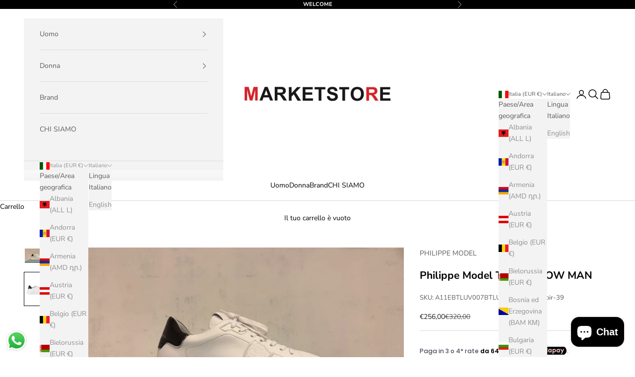

--- FILE ---
content_type: text/html; charset=utf-8
request_url: https://marketstoreaugusta.it/products/philippe-model-temple-low-man-4
body_size: 40082
content:
<!doctype html>

<html lang="it" dir="ltr">
  <head>
    <script async crossorigin fetchpriority="high" src="/cdn/shopifycloud/importmap-polyfill/es-modules-shim.2.4.0.js"></script>
<script>  (function(f, a, s, h, i, o, n) {f['GlamiTrackerObject'] = i;  f[i]=f[i]||function(){(f[i].q=f[i].q||[]).push(arguments)};o=a.createElement(s),  n=a.getElementsByTagName(s)[0];o.async=1;o.src=h;n.parentNode.insertBefore(o,n)  })(window, document, 'script', '//www.glami.it/js/compiled/pt.js', 'glami');  glami('create', 'e78f0be87acb315c75dfbe07fe5f34fc', 'it');  glami('track', 'PageView');var currentVariantId = window.location.search.includes('variant')?      window.location.search.split('variant=')[1] :      "52106882941274";    glami('track', 'ViewContent', {      content_type: 'product',      item_ids: [currentVariantId]    });window.onload = function() {      document.querySelector('[name=add]').addEventListener('click', function() {        var variantId = window.location.search.includes('variant')?          window.location.search.split('variant=')[1]:          "52106882941274";        glami('track', 'AddToCart', {          item_ids: [variantId],          product_names: 'Philippe Model TEMPLE LOW MAN',          value: 256.00,          currency: 'EUR'        });      })    }</script>
    <meta charset="utf-8">
    <meta name="viewport" content="width=device-width, initial-scale=1.0, height=device-height, minimum-scale=1.0, maximum-scale=5.0">
<meta name="google-site-verification" content="N_RqFaYPSkbfMxa8Y95VMporyBrfY5ByfPwmCRlKlqw" />
    <title>Philippe Model TEMPLE LOW MAN</title><meta name="description" content="Sneaker bassa Temple uomo - bianco e nero"><link rel="canonical" href="https://marketstoreaugusta.it/products/philippe-model-temple-low-man-4"><link rel="shortcut icon" href="//marketstoreaugusta.it/cdn/shop/files/TF.png?v=1732705413&width=96">
      <link rel="apple-touch-icon" href="//marketstoreaugusta.it/cdn/shop/files/TF.png?v=1732705413&width=180"><link rel="preconnect" href="https://fonts.shopifycdn.com" crossorigin><link rel="preload" href="//marketstoreaugusta.it/cdn/fonts/nunito_sans/nunitosans_n4.0276fe080df0ca4e6a22d9cb55aed3ed5ba6b1da.woff2" as="font" type="font/woff2" crossorigin><link rel="preload" href="//marketstoreaugusta.it/cdn/fonts/nunito_sans/nunitosans_n4.0276fe080df0ca4e6a22d9cb55aed3ed5ba6b1da.woff2" as="font" type="font/woff2" crossorigin><meta property="og:type" content="product">
  <meta property="og:title" content="Philippe Model TEMPLE LOW MAN">
  <meta property="product:price:amount" content="256,00">
  <meta property="product:price:currency" content="EUR"><meta property="og:image" content="http://marketstoreaugusta.it/cdn/shop/files/68610dd26fb1652deb7dbbf8_e2177f1f-345a-4ab2-8641-164151b39992.png?v=1757020088&width=2048">
  <meta property="og:image:secure_url" content="https://marketstoreaugusta.it/cdn/shop/files/68610dd26fb1652deb7dbbf8_e2177f1f-345a-4ab2-8641-164151b39992.png?v=1757020088&width=2048">
  <meta property="og:image:width" content="1920">
  <meta property="og:image:height" content="1080"><meta property="og:description" content="Sneaker bassa Temple uomo - bianco e nero"><meta property="og:url" content="https://marketstoreaugusta.it/products/philippe-model-temple-low-man-4">
<meta property="og:site_name" content="M A R K E T S T O R E "><meta name="twitter:card" content="summary"><meta name="twitter:title" content="Philippe Model TEMPLE LOW MAN">
  <meta name="twitter:description" content="Sneaker bassa Temple uomo - bianco e nero"><meta name="twitter:image" content="https://marketstoreaugusta.it/cdn/shop/files/68610dd26fb1652deb7dbbf8_e2177f1f-345a-4ab2-8641-164151b39992.png?crop=center&height=1200&v=1757020088&width=1200">
  <meta name="twitter:image:alt" content=""><script type="application/ld+json">{"@context":"http:\/\/schema.org\/","@id":"\/products\/philippe-model-temple-low-man-4#product","@type":"ProductGroup","brand":{"@type":"Brand","name":"PHILIPPE MODEL"},"category":"Sneakers","description":"Sneaker bassa Temple uomo - bianco e nero","hasVariant":[{"@id":"\/products\/philippe-model-temple-low-man-4?variant=52106882941274#variant","@type":"Product","gtin":"2500001251886","image":"https:\/\/marketstoreaugusta.it\/cdn\/shop\/files\/45c37a85-bed7-4c84-9feb-c2f6d368a3f3.png?v=1757020806\u0026width=1920","name":"Philippe Model TEMPLE LOW MAN - 39 \/ blanc \/ noir","offers":{"@id":"\/products\/philippe-model-temple-low-man-4?variant=52106882941274#offer","@type":"Offer","availability":"http:\/\/schema.org\/InStock","price":"256.00","priceCurrency":"EUR","url":"https:\/\/marketstoreaugusta.it\/products\/philippe-model-temple-low-man-4?variant=52106882941274"},"sku":"A11EBTLUV007BTLU V007-blanc \/ noir-39"},{"@id":"\/products\/philippe-model-temple-low-man-4?variant=49466403684698#variant","@type":"Product","gtin":"2500001251909","image":"https:\/\/marketstoreaugusta.it\/cdn\/shop\/files\/45c37a85-bed7-4c84-9feb-c2f6d368a3f3.png?v=1757020806\u0026width=1920","name":"Philippe Model TEMPLE LOW MAN - 40 \/ blanc \/ noir","offers":{"@id":"\/products\/philippe-model-temple-low-man-4?variant=49466403684698#offer","@type":"Offer","availability":"http:\/\/schema.org\/OutOfStock","price":"256.00","priceCurrency":"EUR","url":"https:\/\/marketstoreaugusta.it\/products\/philippe-model-temple-low-man-4?variant=49466403684698"},"sku":"A11EBTLUV007BTLU V007-blanc \/ noir-40"},{"@id":"\/products\/philippe-model-temple-low-man-4?variant=49466403717466#variant","@type":"Product","gtin":"2500001251923","image":"https:\/\/marketstoreaugusta.it\/cdn\/shop\/files\/45c37a85-bed7-4c84-9feb-c2f6d368a3f3.png?v=1757020806\u0026width=1920","name":"Philippe Model TEMPLE LOW MAN - 41 \/ blanc \/ noir","offers":{"@id":"\/products\/philippe-model-temple-low-man-4?variant=49466403717466#offer","@type":"Offer","availability":"http:\/\/schema.org\/OutOfStock","price":"256.00","priceCurrency":"EUR","url":"https:\/\/marketstoreaugusta.it\/products\/philippe-model-temple-low-man-4?variant=49466403717466"},"sku":"A11EBTLUV007BTLU V007-blanc \/ noir-41"},{"@id":"\/products\/philippe-model-temple-low-man-4?variant=49466403750234#variant","@type":"Product","gtin":"2500001251947","image":"https:\/\/marketstoreaugusta.it\/cdn\/shop\/files\/45c37a85-bed7-4c84-9feb-c2f6d368a3f3.png?v=1757020806\u0026width=1920","name":"Philippe Model TEMPLE LOW MAN - 42 \/ blanc \/ noir","offers":{"@id":"\/products\/philippe-model-temple-low-man-4?variant=49466403750234#offer","@type":"Offer","availability":"http:\/\/schema.org\/InStock","price":"256.00","priceCurrency":"EUR","url":"https:\/\/marketstoreaugusta.it\/products\/philippe-model-temple-low-man-4?variant=49466403750234"},"sku":"A11EBTLUV007BTLU V007-blanc \/ noir-42"},{"@id":"\/products\/philippe-model-temple-low-man-4?variant=49466403783002#variant","@type":"Product","gtin":"2500001251961","image":"https:\/\/marketstoreaugusta.it\/cdn\/shop\/files\/45c37a85-bed7-4c84-9feb-c2f6d368a3f3.png?v=1757020806\u0026width=1920","name":"Philippe Model TEMPLE LOW MAN - 43 \/ blanc \/ noir","offers":{"@id":"\/products\/philippe-model-temple-low-man-4?variant=49466403783002#offer","@type":"Offer","availability":"http:\/\/schema.org\/OutOfStock","price":"256.00","priceCurrency":"EUR","url":"https:\/\/marketstoreaugusta.it\/products\/philippe-model-temple-low-man-4?variant=49466403783002"},"sku":"A11EBTLUV007BTLU V007-blanc \/ noir-43"},{"@id":"\/products\/philippe-model-temple-low-man-4?variant=49466403815770#variant","@type":"Product","gtin":"2500001251985","image":"https:\/\/marketstoreaugusta.it\/cdn\/shop\/files\/45c37a85-bed7-4c84-9feb-c2f6d368a3f3.png?v=1757020806\u0026width=1920","name":"Philippe Model TEMPLE LOW MAN - 44 \/ blanc \/ noir","offers":{"@id":"\/products\/philippe-model-temple-low-man-4?variant=49466403815770#offer","@type":"Offer","availability":"http:\/\/schema.org\/InStock","price":"256.00","priceCurrency":"EUR","url":"https:\/\/marketstoreaugusta.it\/products\/philippe-model-temple-low-man-4?variant=49466403815770"},"sku":"A11EBTLUV007BTLU V007-blanc \/ noir-44"},{"@id":"\/products\/philippe-model-temple-low-man-4?variant=49466403848538#variant","@type":"Product","gtin":"2500001252005","image":"https:\/\/marketstoreaugusta.it\/cdn\/shop\/files\/45c37a85-bed7-4c84-9feb-c2f6d368a3f3.png?v=1757020806\u0026width=1920","name":"Philippe Model TEMPLE LOW MAN - 45 \/ blanc \/ noir","offers":{"@id":"\/products\/philippe-model-temple-low-man-4?variant=49466403848538#offer","@type":"Offer","availability":"http:\/\/schema.org\/InStock","price":"256.00","priceCurrency":"EUR","url":"https:\/\/marketstoreaugusta.it\/products\/philippe-model-temple-low-man-4?variant=49466403848538"},"sku":"A11EBTLUV007BTLU V007-blanc \/ noir-45"},{"@id":"\/products\/philippe-model-temple-low-man-4?variant=52226220884314#variant","@type":"Product","gtin":"2500001252029","image":"https:\/\/marketstoreaugusta.it\/cdn\/shop\/files\/45c37a85-bed7-4c84-9feb-c2f6d368a3f3.png?v=1757020806\u0026width=1920","name":"Philippe Model TEMPLE LOW MAN - 46 \/ blanc \/ noir","offers":{"@id":"\/products\/philippe-model-temple-low-man-4?variant=52226220884314#offer","@type":"Offer","availability":"http:\/\/schema.org\/InStock","price":"256.00","priceCurrency":"EUR","url":"https:\/\/marketstoreaugusta.it\/products\/philippe-model-temple-low-man-4?variant=52226220884314"},"sku":"A11EBTLUV007BTLU V007-blanc \/ noir-46"}],"name":"Philippe Model TEMPLE LOW MAN","productGroupID":"9779600884058","url":"https:\/\/marketstoreaugusta.it\/products\/philippe-model-temple-low-man-4"}</script><script type="application/ld+json">
  {
    "@context": "https://schema.org",
    "@type": "BreadcrumbList",
    "itemListElement": [{
        "@type": "ListItem",
        "position": 1,
        "name": "Home",
        "item": "https://marketstoreaugusta.it"
      },{
            "@type": "ListItem",
            "position": 2,
            "name": "Philippe Model TEMPLE LOW MAN",
            "item": "https://marketstoreaugusta.it/products/philippe-model-temple-low-man-4"
          }]
  }
</script><style>/* Typography (heading) */
  @font-face {
  font-family: "Nunito Sans";
  font-weight: 400;
  font-style: normal;
  font-display: fallback;
  src: url("//marketstoreaugusta.it/cdn/fonts/nunito_sans/nunitosans_n4.0276fe080df0ca4e6a22d9cb55aed3ed5ba6b1da.woff2") format("woff2"),
       url("//marketstoreaugusta.it/cdn/fonts/nunito_sans/nunitosans_n4.b4964bee2f5e7fd9c3826447e73afe2baad607b7.woff") format("woff");
}

@font-face {
  font-family: "Nunito Sans";
  font-weight: 400;
  font-style: italic;
  font-display: fallback;
  src: url("//marketstoreaugusta.it/cdn/fonts/nunito_sans/nunitosans_i4.6e408730afac1484cf297c30b0e67c86d17fc586.woff2") format("woff2"),
       url("//marketstoreaugusta.it/cdn/fonts/nunito_sans/nunitosans_i4.c9b6dcbfa43622b39a5990002775a8381942ae38.woff") format("woff");
}

/* Typography (body) */
  @font-face {
  font-family: "Nunito Sans";
  font-weight: 400;
  font-style: normal;
  font-display: fallback;
  src: url("//marketstoreaugusta.it/cdn/fonts/nunito_sans/nunitosans_n4.0276fe080df0ca4e6a22d9cb55aed3ed5ba6b1da.woff2") format("woff2"),
       url("//marketstoreaugusta.it/cdn/fonts/nunito_sans/nunitosans_n4.b4964bee2f5e7fd9c3826447e73afe2baad607b7.woff") format("woff");
}

@font-face {
  font-family: "Nunito Sans";
  font-weight: 400;
  font-style: italic;
  font-display: fallback;
  src: url("//marketstoreaugusta.it/cdn/fonts/nunito_sans/nunitosans_i4.6e408730afac1484cf297c30b0e67c86d17fc586.woff2") format("woff2"),
       url("//marketstoreaugusta.it/cdn/fonts/nunito_sans/nunitosans_i4.c9b6dcbfa43622b39a5990002775a8381942ae38.woff") format("woff");
}

@font-face {
  font-family: "Nunito Sans";
  font-weight: 700;
  font-style: normal;
  font-display: fallback;
  src: url("//marketstoreaugusta.it/cdn/fonts/nunito_sans/nunitosans_n7.25d963ed46da26098ebeab731e90d8802d989fa5.woff2") format("woff2"),
       url("//marketstoreaugusta.it/cdn/fonts/nunito_sans/nunitosans_n7.d32e3219b3d2ec82285d3027bd673efc61a996c8.woff") format("woff");
}

@font-face {
  font-family: "Nunito Sans";
  font-weight: 700;
  font-style: italic;
  font-display: fallback;
  src: url("//marketstoreaugusta.it/cdn/fonts/nunito_sans/nunitosans_i7.8c1124729eec046a321e2424b2acf328c2c12139.woff2") format("woff2"),
       url("//marketstoreaugusta.it/cdn/fonts/nunito_sans/nunitosans_i7.af4cda04357273e0996d21184432bcb14651a64d.woff") format("woff");
}

:root {
    /* Container */
    --container-max-width: 100%;
    --container-xxs-max-width: 27.5rem; /* 440px */
    --container-xs-max-width: 42.5rem; /* 680px */
    --container-sm-max-width: 61.25rem; /* 980px */
    --container-md-max-width: 71.875rem; /* 1150px */
    --container-lg-max-width: 78.75rem; /* 1260px */
    --container-xl-max-width: 85rem; /* 1360px */
    --container-gutter: 1.25rem;

    --section-vertical-spacing: 2.25rem;
    --section-vertical-spacing-tight:2.5rem;

    --section-stack-gap:1.75rem;
    --section-stack-gap-tight:1.75rem;

    /* Form settings */
    --form-gap: 1.25rem; /* Gap between fieldset and submit button */
    --fieldset-gap: 1rem; /* Gap between each form input within a fieldset */
    --form-control-gap: 0.625rem; /* Gap between input and label (ignored for floating label) */
    --checkbox-control-gap: 0.75rem; /* Horizontal gap between checkbox and its associated label */
    --input-padding-block: 0.65rem; /* Vertical padding for input, textarea and native select */
    --input-padding-inline: 0.8rem; /* Horizontal padding for input, textarea and native select */
    --checkbox-size: 0.875rem; /* Size (width and height) for checkbox */

    /* Other sizes */
    --sticky-area-height: calc(var(--announcement-bar-is-sticky, 0) * var(--announcement-bar-height, 0px) + var(--header-is-sticky, 0) * var(--header-is-visible, 1) * var(--header-height, 0px));

    /* RTL support */
    --transform-logical-flip: 1;
    --transform-origin-start: left;
    --transform-origin-end: right;

    /**
     * ---------------------------------------------------------------------
     * TYPOGRAPHY
     * ---------------------------------------------------------------------
     */

    /* Font properties */
    --heading-font-family: "Nunito Sans", sans-serif;
    --heading-font-weight: 400;
    --heading-font-style: normal;
    --heading-text-transform: uppercase;
    --heading-letter-spacing: 0.18em;
    --text-font-family: "Nunito Sans", sans-serif;
    --text-font-weight: 400;
    --text-font-style: normal;
    --text-letter-spacing: 0.0em;
    --button-font: var(--text-font-style) var(--text-font-weight) var(--text-sm) / 1.65 var(--text-font-family);
    --button-text-transform: uppercase;
    --button-letter-spacing: 0.18em;

    /* Font sizes */--text-heading-size-factor: 1;
    --text-h1: max(0.6875rem, clamp(1.375rem, 1.146341463414634rem + 0.975609756097561vw, 2rem) * var(--text-heading-size-factor));
    --text-h2: max(0.6875rem, clamp(1.25rem, 1.0670731707317074rem + 0.7804878048780488vw, 1.75rem) * var(--text-heading-size-factor));
    --text-h3: max(0.6875rem, clamp(1.125rem, 1.0335365853658536rem + 0.3902439024390244vw, 1.375rem) * var(--text-heading-size-factor));
    --text-h4: max(0.6875rem, clamp(1rem, 0.9542682926829268rem + 0.1951219512195122vw, 1.125rem) * var(--text-heading-size-factor));
    --text-h5: calc(0.875rem * var(--text-heading-size-factor));
    --text-h6: calc(0.75rem * var(--text-heading-size-factor));

    --text-xs: 0.75rem;
    --text-sm: 0.8125rem;
    --text-base: 0.875rem;
    --text-lg: 1.0rem;
    --text-xl: 1.125rem;

    /* Rounded variables (used for border radius) */
    --rounded-full: 9999px;
    --button-border-radius: 0.0rem;
    --input-border-radius: 0.0rem;

    /* Box shadow */
    --shadow-sm: 0 2px 8px rgb(0 0 0 / 0.05);
    --shadow: 0 5px 15px rgb(0 0 0 / 0.05);
    --shadow-md: 0 5px 30px rgb(0 0 0 / 0.05);
    --shadow-block: px px px rgb(var(--text-primary) / 0.0);

    /**
     * ---------------------------------------------------------------------
     * OTHER
     * ---------------------------------------------------------------------
     */

    --checkmark-svg-url: url(//marketstoreaugusta.it/cdn/shop/t/70/assets/checkmark.svg?v=77552481021870063511731270135);
    --cursor-zoom-in-svg-url: url(//marketstoreaugusta.it/cdn/shop/t/70/assets/cursor-zoom-in.svg?v=179346033183326186621731270135);
  }

  [dir="rtl"]:root {
    /* RTL support */
    --transform-logical-flip: -1;
    --transform-origin-start: right;
    --transform-origin-end: left;
  }

  @media screen and (min-width: 700px) {
    :root {
      /* Typography (font size) */
      --text-xs: 0.75rem;
      --text-sm: 0.8125rem;
      --text-base: 0.875rem;
      --text-lg: 1.0rem;
      --text-xl: 1.25rem;

      /* Spacing settings */
      --container-gutter: 2rem;
    }
  }

  @media screen and (min-width: 1000px) {
    :root {
      /* Spacing settings */
      --container-gutter: 3rem;

      --section-vertical-spacing: 3.5rem;
      --section-vertical-spacing-tight: 3.5rem;

      --section-stack-gap:2.5rem;
      --section-stack-gap-tight:2.5rem;
    }
  }:root {/* Overlay used for modal */
    --page-overlay: 0 0 0 / 0.4;

    /* We use the first scheme background as default */
    --page-background: ;

    /* Product colors */
    --on-sale-text: 28 28 28;
    --on-sale-badge-background: 28 28 28;
    --on-sale-badge-text: 255 255 255;
    --sold-out-badge-background: 239 239 239;
    --sold-out-badge-text: 0 0 0 / 0.65;
    --custom-badge-background: 28 28 28;
    --custom-badge-text: 255 255 255;
    --star-color: 28 28 28;

    /* Status colors */
    --success-background: 212 227 203;
    --success-text: 48 122 7;
    --warning-background: 253 241 224;
    --warning-text: 237 138 0;
    --error-background: 243 204 204;
    --error-text: 203 43 43;
  }.color-scheme--scheme-1 {
      /* Color settings */--accent: 92 92 92;
      --text-color: 0 0 0;
      --background: 255 255 255 / 1.0;
      --background-without-opacity: 255 255 255;
      --background-gradient: ;--border-color: 217 217 217;/* Button colors */
      --button-background: 92 92 92;
      --button-text-color: 255 255 255;

      /* Circled buttons */
      --circle-button-background: 255 255 255;
      --circle-button-text-color: 28 28 28;
    }.shopify-section:has(.section-spacing.color-scheme--bg-54922f2e920ba8346f6dc0fba343d673) + .shopify-section:has(.section-spacing.color-scheme--bg-54922f2e920ba8346f6dc0fba343d673:not(.bordered-section)) .section-spacing {
      padding-block-start: 0;
    }.color-scheme--scheme-2 {
      /* Color settings */--accent: 92 92 92;
      --text-color: 92 92 92;
      --background: 243 243 243 / 1.0;
      --background-without-opacity: 243 243 243;
      --background-gradient: ;--border-color: 220 220 220;/* Button colors */
      --button-background: 92 92 92;
      --button-text-color: 255 255 255;

      /* Circled buttons */
      --circle-button-background: 255 255 255;
      --circle-button-text-color: 92 92 92;
    }.shopify-section:has(.section-spacing.color-scheme--bg-78566feb045e1e2e6eb726ab373c36bd) + .shopify-section:has(.section-spacing.color-scheme--bg-78566feb045e1e2e6eb726ab373c36bd:not(.bordered-section)) .section-spacing {
      padding-block-start: 0;
    }.color-scheme--scheme-3 {
      /* Color settings */--accent: 255 255 255;
      --text-color: 255 255 255;
      --background: 0 0 0 / 1.0;
      --background-without-opacity: 0 0 0;
      --background-gradient: ;--border-color: 38 38 38;/* Button colors */
      --button-background: 255 255 255;
      --button-text-color: 28 28 28;

      /* Circled buttons */
      --circle-button-background: 255 255 255;
      --circle-button-text-color: 28 28 28;
    }.shopify-section:has(.section-spacing.color-scheme--bg-77e774e6cc4d94d6a32f6256f02d9552) + .shopify-section:has(.section-spacing.color-scheme--bg-77e774e6cc4d94d6a32f6256f02d9552:not(.bordered-section)) .section-spacing {
      padding-block-start: 0;
    }.color-scheme--scheme-4 {
      /* Color settings */--accent: 255 255 255;
      --text-color: 255 255 255;
      --background: 0 0 0 / 0.0;
      --background-without-opacity: 0 0 0;
      --background-gradient: ;--border-color: 255 255 255;/* Button colors */
      --button-background: 255 255 255;
      --button-text-color: 28 28 28;

      /* Circled buttons */
      --circle-button-background: 255 255 255;
      --circle-button-text-color: 28 28 28;
    }.shopify-section:has(.section-spacing.color-scheme--bg-3671eee015764974ee0aef1536023e0f) + .shopify-section:has(.section-spacing.color-scheme--bg-3671eee015764974ee0aef1536023e0f:not(.bordered-section)) .section-spacing {
      padding-block-start: 0;
    }.color-scheme--dialog {
      /* Color settings */--accent: 92 92 92;
      --text-color: 92 92 92;
      --background: 243 243 243 / 1.0;
      --background-without-opacity: 243 243 243;
      --background-gradient: ;--border-color: 220 220 220;/* Button colors */
      --button-background: 92 92 92;
      --button-text-color: 255 255 255;

      /* Circled buttons */
      --circle-button-background: 255 255 255;
      --circle-button-text-color: 92 92 92;
    }
</style><script>
  // This allows to expose several variables to the global scope, to be used in scripts
  window.themeVariables = {
    settings: {
      showPageTransition: null,
      pageType: "product",
      moneyFormat: "€{{amount_with_comma_separator}}",
      moneyWithCurrencyFormat: "€{{amount_with_comma_separator}} EUR",
      currencyCodeEnabled: false,
      cartType: "page",
      staggerMenuApparition: true
    },

    strings: {
      addedToCart: "Prodotto aggiunto !",
      closeGallery: "Chiudi galleria immagini",
      zoomGallery: "Ingrandisci immagine",
      errorGallery: "L\u0026#39;immagine non può essere caricata",
      shippingEstimatorNoResults: "Siamo spiacenti, non spediamo nella tua zona.",
      shippingEstimatorOneResult: "1 opzione spedizione disponibile per il tuo indirizzo:",
      shippingEstimatorMultipleResults: "Multiple opzioni spedizione disponibili per il tuo indirizzo:",
      shippingEstimatorError: "C\u0026#39;è stato un errore nel calcolo delle opzioni spedizione:",
      next: "Successivo",
      previous: "Precedente"
    },

    mediaQueries: {
      'sm': 'screen and (min-width: 700px)',
      'md': 'screen and (min-width: 1000px)',
      'lg': 'screen and (min-width: 1150px)',
      'xl': 'screen and (min-width: 1400px)',
      '2xl': 'screen and (min-width: 1600px)',
      'sm-max': 'screen and (max-width: 699px)',
      'md-max': 'screen and (max-width: 999px)',
      'lg-max': 'screen and (max-width: 1149px)',
      'xl-max': 'screen and (max-width: 1399px)',
      '2xl-max': 'screen and (max-width: 1599px)',
      'motion-safe': '(prefers-reduced-motion: no-preference)',
      'motion-reduce': '(prefers-reduced-motion: reduce)',
      'supports-hover': 'screen and (pointer: fine)',
      'supports-touch': 'screen and (hover: none)'
    }
  };</script><script>
      if (!(HTMLScriptElement.supports && HTMLScriptElement.supports('importmap'))) {
        const importMapPolyfill = document.createElement('script');
        importMapPolyfill.async = true;
        importMapPolyfill.src = "//marketstoreaugusta.it/cdn/shop/t/70/assets/es-module-shims.min.js?v=140375185335194536761731270119";

        document.head.appendChild(importMapPolyfill);
      }
    </script>

    <script type="importmap">{
        "imports": {
          "vendor": "//marketstoreaugusta.it/cdn/shop/t/70/assets/vendor.min.js?v=97444456987200009421731270119",
          "theme": "//marketstoreaugusta.it/cdn/shop/t/70/assets/theme.js?v=77099638235748418721731270119",
          "photoswipe": "//marketstoreaugusta.it/cdn/shop/t/70/assets/photoswipe.min.js?v=13374349288281597431731270119"
        }
      }
    </script>

    <script type="module" src="//marketstoreaugusta.it/cdn/shop/t/70/assets/vendor.min.js?v=97444456987200009421731270119"></script>
    <script type="module" src="//marketstoreaugusta.it/cdn/shop/t/70/assets/theme.js?v=77099638235748418721731270119"></script>

    <script>window.performance && window.performance.mark && window.performance.mark('shopify.content_for_header.start');</script><meta name="facebook-domain-verification" content="3r5ckyb0xh76fjg7oorle547ii4ypc">
<meta id="shopify-digital-wallet" name="shopify-digital-wallet" content="/53092614308/digital_wallets/dialog">
<meta name="shopify-checkout-api-token" content="f41af80244011b97bfcfaa1fa17839e7">
<meta id="in-context-paypal-metadata" data-shop-id="53092614308" data-venmo-supported="false" data-environment="production" data-locale="it_IT" data-paypal-v4="true" data-currency="EUR">
<link rel="alternate" hreflang="x-default" href="https://marketstoreaugusta.it/products/philippe-model-temple-low-man-4">
<link rel="alternate" hreflang="it" href="https://marketstoreaugusta.it/products/philippe-model-temple-low-man-4">
<link rel="alternate" hreflang="en" href="https://marketstoreaugusta.it/en/products/philippe-model-temple-low-man-4">
<link rel="alternate" type="application/json+oembed" href="https://marketstoreaugusta.it/products/philippe-model-temple-low-man-4.oembed">
<script async="async" src="/checkouts/internal/preloads.js?locale=it-IT"></script>
<link rel="preconnect" href="https://shop.app" crossorigin="anonymous">
<script async="async" src="https://shop.app/checkouts/internal/preloads.js?locale=it-IT&shop_id=53092614308" crossorigin="anonymous"></script>
<script id="apple-pay-shop-capabilities" type="application/json">{"shopId":53092614308,"countryCode":"IT","currencyCode":"EUR","merchantCapabilities":["supports3DS"],"merchantId":"gid:\/\/shopify\/Shop\/53092614308","merchantName":"M A R K E T S T O R E ","requiredBillingContactFields":["postalAddress","email","phone"],"requiredShippingContactFields":["postalAddress","email","phone"],"shippingType":"shipping","supportedNetworks":["visa","maestro","masterCard","amex"],"total":{"type":"pending","label":"M A R K E T S T O R E ","amount":"1.00"},"shopifyPaymentsEnabled":true,"supportsSubscriptions":true}</script>
<script id="shopify-features" type="application/json">{"accessToken":"f41af80244011b97bfcfaa1fa17839e7","betas":["rich-media-storefront-analytics"],"domain":"marketstoreaugusta.it","predictiveSearch":true,"shopId":53092614308,"locale":"it"}</script>
<script>var Shopify = Shopify || {};
Shopify.shop = "marketaugusta.myshopify.com";
Shopify.locale = "it";
Shopify.currency = {"active":"EUR","rate":"1.0"};
Shopify.country = "IT";
Shopify.theme = {"name":"prestige","id":174523122010,"schema_name":"Prestige","schema_version":"10.4.0","theme_store_id":null,"role":"main"};
Shopify.theme.handle = "null";
Shopify.theme.style = {"id":null,"handle":null};
Shopify.cdnHost = "marketstoreaugusta.it/cdn";
Shopify.routes = Shopify.routes || {};
Shopify.routes.root = "/";</script>
<script type="module">!function(o){(o.Shopify=o.Shopify||{}).modules=!0}(window);</script>
<script>!function(o){function n(){var o=[];function n(){o.push(Array.prototype.slice.apply(arguments))}return n.q=o,n}var t=o.Shopify=o.Shopify||{};t.loadFeatures=n(),t.autoloadFeatures=n()}(window);</script>
<script>
  window.ShopifyPay = window.ShopifyPay || {};
  window.ShopifyPay.apiHost = "shop.app\/pay";
  window.ShopifyPay.redirectState = null;
</script>
<script id="shop-js-analytics" type="application/json">{"pageType":"product"}</script>
<script defer="defer" async type="module" src="//marketstoreaugusta.it/cdn/shopifycloud/shop-js/modules/v2/client.init-shop-cart-sync_B0kkjBRt.it.esm.js"></script>
<script defer="defer" async type="module" src="//marketstoreaugusta.it/cdn/shopifycloud/shop-js/modules/v2/chunk.common_AgTufRUD.esm.js"></script>
<script type="module">
  await import("//marketstoreaugusta.it/cdn/shopifycloud/shop-js/modules/v2/client.init-shop-cart-sync_B0kkjBRt.it.esm.js");
await import("//marketstoreaugusta.it/cdn/shopifycloud/shop-js/modules/v2/chunk.common_AgTufRUD.esm.js");

  window.Shopify.SignInWithShop?.initShopCartSync?.({"fedCMEnabled":true,"windoidEnabled":true});

</script>
<script>
  window.Shopify = window.Shopify || {};
  if (!window.Shopify.featureAssets) window.Shopify.featureAssets = {};
  window.Shopify.featureAssets['shop-js'] = {"shop-cart-sync":["modules/v2/client.shop-cart-sync_XOjUULQV.it.esm.js","modules/v2/chunk.common_AgTufRUD.esm.js"],"init-fed-cm":["modules/v2/client.init-fed-cm_CFGyCp6W.it.esm.js","modules/v2/chunk.common_AgTufRUD.esm.js"],"shop-button":["modules/v2/client.shop-button_D8PBjgvE.it.esm.js","modules/v2/chunk.common_AgTufRUD.esm.js"],"shop-cash-offers":["modules/v2/client.shop-cash-offers_UU-Uz0VT.it.esm.js","modules/v2/chunk.common_AgTufRUD.esm.js","modules/v2/chunk.modal_B6cKP347.esm.js"],"init-windoid":["modules/v2/client.init-windoid_DoFDvLIZ.it.esm.js","modules/v2/chunk.common_AgTufRUD.esm.js"],"shop-toast-manager":["modules/v2/client.shop-toast-manager_B4ykeoIZ.it.esm.js","modules/v2/chunk.common_AgTufRUD.esm.js"],"init-shop-email-lookup-coordinator":["modules/v2/client.init-shop-email-lookup-coordinator_CSPRSD92.it.esm.js","modules/v2/chunk.common_AgTufRUD.esm.js"],"init-shop-cart-sync":["modules/v2/client.init-shop-cart-sync_B0kkjBRt.it.esm.js","modules/v2/chunk.common_AgTufRUD.esm.js"],"avatar":["modules/v2/client.avatar_BTnouDA3.it.esm.js"],"pay-button":["modules/v2/client.pay-button_CPiJlQ5G.it.esm.js","modules/v2/chunk.common_AgTufRUD.esm.js"],"init-customer-accounts":["modules/v2/client.init-customer-accounts_C_Urp9Ri.it.esm.js","modules/v2/client.shop-login-button_BPreIq_c.it.esm.js","modules/v2/chunk.common_AgTufRUD.esm.js","modules/v2/chunk.modal_B6cKP347.esm.js"],"init-shop-for-new-customer-accounts":["modules/v2/client.init-shop-for-new-customer-accounts_Yq_StG--.it.esm.js","modules/v2/client.shop-login-button_BPreIq_c.it.esm.js","modules/v2/chunk.common_AgTufRUD.esm.js","modules/v2/chunk.modal_B6cKP347.esm.js"],"shop-login-button":["modules/v2/client.shop-login-button_BPreIq_c.it.esm.js","modules/v2/chunk.common_AgTufRUD.esm.js","modules/v2/chunk.modal_B6cKP347.esm.js"],"init-customer-accounts-sign-up":["modules/v2/client.init-customer-accounts-sign-up_DwpZPwLB.it.esm.js","modules/v2/client.shop-login-button_BPreIq_c.it.esm.js","modules/v2/chunk.common_AgTufRUD.esm.js","modules/v2/chunk.modal_B6cKP347.esm.js"],"shop-follow-button":["modules/v2/client.shop-follow-button_DF4PngeR.it.esm.js","modules/v2/chunk.common_AgTufRUD.esm.js","modules/v2/chunk.modal_B6cKP347.esm.js"],"checkout-modal":["modules/v2/client.checkout-modal_oq8wp8Y_.it.esm.js","modules/v2/chunk.common_AgTufRUD.esm.js","modules/v2/chunk.modal_B6cKP347.esm.js"],"lead-capture":["modules/v2/client.lead-capture_gcFup1jy.it.esm.js","modules/v2/chunk.common_AgTufRUD.esm.js","modules/v2/chunk.modal_B6cKP347.esm.js"],"shop-login":["modules/v2/client.shop-login_DiId8eKP.it.esm.js","modules/v2/chunk.common_AgTufRUD.esm.js","modules/v2/chunk.modal_B6cKP347.esm.js"],"payment-terms":["modules/v2/client.payment-terms_DTfZn2x7.it.esm.js","modules/v2/chunk.common_AgTufRUD.esm.js","modules/v2/chunk.modal_B6cKP347.esm.js"]};
</script>
<script>(function() {
  var isLoaded = false;
  function asyncLoad() {
    if (isLoaded) return;
    isLoaded = true;
    var urls = ["https:\/\/ecommplugins-scripts.trustpilot.com\/v2.1\/js\/header.min.js?settings=eyJrZXkiOiJvaENMemtEbmJUNjRVZmxSIiwicyI6InNrdSJ9\u0026shop=marketaugusta.myshopify.com","https:\/\/ecommplugins-trustboxsettings.trustpilot.com\/marketaugusta.myshopify.com.js?settings=1754997961042\u0026shop=marketaugusta.myshopify.com","https:\/\/widget.trustpilot.com\/bootstrap\/v5\/tp.widget.sync.bootstrap.min.js?shop=marketaugusta.myshopify.com","https:\/\/www.paypal.com\/tagmanager\/pptm.js?id=d64dff54-0e4d-4c17-9321-267b51cc3d7f\u0026shop=marketaugusta.myshopify.com","https:\/\/packlink-spf-pro.appspot.com\/platform\/PRO\/checkout\/thankYouScript?v=7\u0026shop=marketaugusta.myshopify.com","https:\/\/cdn.nfcube.com\/instafeed-c1564ff52ef67f7d0f0371952c3ea10b.js?shop=marketaugusta.myshopify.com","https:\/\/s3.eu-west-1.amazonaws.com\/production-klarna-il-shopify-osm\/4534f91da66b99ad101f4fe877300c64c490e12b\/marketaugusta.myshopify.com-1733168191973.js?shop=marketaugusta.myshopify.com","https:\/\/ecommplugins-scripts.trustpilot.com\/v2.1\/js\/success.min.js?settings=eyJrZXkiOiJvaENMemtEbmJUNjRVZmxSIiwicyI6InNrdSIsInQiOlsib3JkZXJzL3BhaWQiLCJ0cnVzdHBpbG90T3JkZXJDb25maXJtZWQiXSwidiI6IiIsImEiOiJTaG9waWZ5LTIwMjEtMDQifQ==\u0026shop=marketaugusta.myshopify.com"];
    for (var i = 0; i < urls.length; i++) {
      var s = document.createElement('script');
      s.type = 'text/javascript';
      s.async = true;
      s.src = urls[i];
      var x = document.getElementsByTagName('script')[0];
      x.parentNode.insertBefore(s, x);
    }
  };
  if(window.attachEvent) {
    window.attachEvent('onload', asyncLoad);
  } else {
    window.addEventListener('load', asyncLoad, false);
  }
})();</script>
<script id="__st">var __st={"a":53092614308,"offset":3600,"reqid":"4a74bc47-bd2c-4868-9d29-a523958314ba-1768671555","pageurl":"marketstoreaugusta.it\/products\/philippe-model-temple-low-man-4","u":"31fe097888a5","p":"product","rtyp":"product","rid":9779600884058};</script>
<script>window.ShopifyPaypalV4VisibilityTracking = true;</script>
<script id="form-persister">!function(){'use strict';const t='contact',e='new_comment',n=[[t,t],['blogs',e],['comments',e],[t,'customer']],o='password',r='form_key',c=['recaptcha-v3-token','g-recaptcha-response','h-captcha-response',o],s=()=>{try{return window.sessionStorage}catch{return}},i='__shopify_v',u=t=>t.elements[r],a=function(){const t=[...n].map((([t,e])=>`form[action*='/${t}']:not([data-nocaptcha='true']) input[name='form_type'][value='${e}']`)).join(',');var e;return e=t,()=>e?[...document.querySelectorAll(e)].map((t=>t.form)):[]}();function m(t){const e=u(t);a().includes(t)&&(!e||!e.value)&&function(t){try{if(!s())return;!function(t){const e=s();if(!e)return;const n=u(t);if(!n)return;const o=n.value;o&&e.removeItem(o)}(t);const e=Array.from(Array(32),(()=>Math.random().toString(36)[2])).join('');!function(t,e){u(t)||t.append(Object.assign(document.createElement('input'),{type:'hidden',name:r})),t.elements[r].value=e}(t,e),function(t,e){const n=s();if(!n)return;const r=[...t.querySelectorAll(`input[type='${o}']`)].map((({name:t})=>t)),u=[...c,...r],a={};for(const[o,c]of new FormData(t).entries())u.includes(o)||(a[o]=c);n.setItem(e,JSON.stringify({[i]:1,action:t.action,data:a}))}(t,e)}catch(e){console.error('failed to persist form',e)}}(t)}const f=t=>{if('true'===t.dataset.persistBound)return;const e=function(t,e){const n=function(t){return'function'==typeof t.submit?t.submit:HTMLFormElement.prototype.submit}(t).bind(t);return function(){let t;return()=>{t||(t=!0,(()=>{try{e(),n()}catch(t){(t=>{console.error('form submit failed',t)})(t)}})(),setTimeout((()=>t=!1),250))}}()}(t,(()=>{m(t)}));!function(t,e){if('function'==typeof t.submit&&'function'==typeof e)try{t.submit=e}catch{}}(t,e),t.addEventListener('submit',(t=>{t.preventDefault(),e()})),t.dataset.persistBound='true'};!function(){function t(t){const e=(t=>{const e=t.target;return e instanceof HTMLFormElement?e:e&&e.form})(t);e&&m(e)}document.addEventListener('submit',t),document.addEventListener('DOMContentLoaded',(()=>{const e=a();for(const t of e)f(t);var n;n=document.body,new window.MutationObserver((t=>{for(const e of t)if('childList'===e.type&&e.addedNodes.length)for(const t of e.addedNodes)1===t.nodeType&&'FORM'===t.tagName&&a().includes(t)&&f(t)})).observe(n,{childList:!0,subtree:!0,attributes:!1}),document.removeEventListener('submit',t)}))}()}();</script>
<script integrity="sha256-4kQ18oKyAcykRKYeNunJcIwy7WH5gtpwJnB7kiuLZ1E=" data-source-attribution="shopify.loadfeatures" defer="defer" src="//marketstoreaugusta.it/cdn/shopifycloud/storefront/assets/storefront/load_feature-a0a9edcb.js" crossorigin="anonymous"></script>
<script crossorigin="anonymous" defer="defer" src="//marketstoreaugusta.it/cdn/shopifycloud/storefront/assets/shopify_pay/storefront-65b4c6d7.js?v=20250812"></script>
<script data-source-attribution="shopify.dynamic_checkout.dynamic.init">var Shopify=Shopify||{};Shopify.PaymentButton=Shopify.PaymentButton||{isStorefrontPortableWallets:!0,init:function(){window.Shopify.PaymentButton.init=function(){};var t=document.createElement("script");t.src="https://marketstoreaugusta.it/cdn/shopifycloud/portable-wallets/latest/portable-wallets.it.js",t.type="module",document.head.appendChild(t)}};
</script>
<script data-source-attribution="shopify.dynamic_checkout.buyer_consent">
  function portableWalletsHideBuyerConsent(e){var t=document.getElementById("shopify-buyer-consent"),n=document.getElementById("shopify-subscription-policy-button");t&&n&&(t.classList.add("hidden"),t.setAttribute("aria-hidden","true"),n.removeEventListener("click",e))}function portableWalletsShowBuyerConsent(e){var t=document.getElementById("shopify-buyer-consent"),n=document.getElementById("shopify-subscription-policy-button");t&&n&&(t.classList.remove("hidden"),t.removeAttribute("aria-hidden"),n.addEventListener("click",e))}window.Shopify?.PaymentButton&&(window.Shopify.PaymentButton.hideBuyerConsent=portableWalletsHideBuyerConsent,window.Shopify.PaymentButton.showBuyerConsent=portableWalletsShowBuyerConsent);
</script>
<script>
  function portableWalletsCleanup(e){e&&e.src&&console.error("Failed to load portable wallets script "+e.src);var t=document.querySelectorAll("shopify-accelerated-checkout .shopify-payment-button__skeleton, shopify-accelerated-checkout-cart .wallet-cart-button__skeleton"),e=document.getElementById("shopify-buyer-consent");for(let e=0;e<t.length;e++)t[e].remove();e&&e.remove()}function portableWalletsNotLoadedAsModule(e){e instanceof ErrorEvent&&"string"==typeof e.message&&e.message.includes("import.meta")&&"string"==typeof e.filename&&e.filename.includes("portable-wallets")&&(window.removeEventListener("error",portableWalletsNotLoadedAsModule),window.Shopify.PaymentButton.failedToLoad=e,"loading"===document.readyState?document.addEventListener("DOMContentLoaded",window.Shopify.PaymentButton.init):window.Shopify.PaymentButton.init())}window.addEventListener("error",portableWalletsNotLoadedAsModule);
</script>

<script type="module" src="https://marketstoreaugusta.it/cdn/shopifycloud/portable-wallets/latest/portable-wallets.it.js" onError="portableWalletsCleanup(this)" crossorigin="anonymous"></script>
<script nomodule>
  document.addEventListener("DOMContentLoaded", portableWalletsCleanup);
</script>

<script id='scb4127' type='text/javascript' async='' src='https://marketstoreaugusta.it/cdn/shopifycloud/privacy-banner/storefront-banner.js'></script><link id="shopify-accelerated-checkout-styles" rel="stylesheet" media="screen" href="https://marketstoreaugusta.it/cdn/shopifycloud/portable-wallets/latest/accelerated-checkout-backwards-compat.css" crossorigin="anonymous">
<style id="shopify-accelerated-checkout-cart">
        #shopify-buyer-consent {
  margin-top: 1em;
  display: inline-block;
  width: 100%;
}

#shopify-buyer-consent.hidden {
  display: none;
}

#shopify-subscription-policy-button {
  background: none;
  border: none;
  padding: 0;
  text-decoration: underline;
  font-size: inherit;
  cursor: pointer;
}

#shopify-subscription-policy-button::before {
  box-shadow: none;
}

      </style>

<script>window.performance && window.performance.mark && window.performance.mark('shopify.content_for_header.end');</script>
<link href="//marketstoreaugusta.it/cdn/shop/t/70/assets/theme.css?v=92029783256822135471731270119" rel="stylesheet" type="text/css" media="all" /><!-- BEGIN app block: shopify://apps/scalapay-on-site-messaging/blocks/widget-embed-block/3be66716-9837-4466-bbb5-839858e44339 -->
<style></style>
<script>

    document.addEventListener('DOMContentLoaded', function () {


        // enable scalapay service
        window.scalapayConfig = window.scalapayConfig || [];

        let isCountryEnabled = function (country, countries) {

            if (!country) return true;

            return countries.split(',').map(x => x.trim().toUpperCase()).filter(Boolean).includes(`${country}`.toUpperCase());
        }

        let createWidgets = function (config, widgets, extraProps) {

            for (const widget of widgets.split('\n').map(x => x.trim()).filter(Boolean)) {
                const parts = widget.split("|").map(x => x.trim());

                if (parts.length < 3) {
                    console.warn(`Scalapay - Invalid widget configuration: ${widget}`);
                    continue;
                }

                config["type"] = parts[0];
                config["amount-selectors"] = JSON.stringify(parts.slice(2));
                config["dark-mode"] = extraProps[`${config["type"]}-dark-mode`] ?? 'never';
                config["alignment"] = extraProps[`${config["type"]}-alignment`] ?? 'left';

                window.scalapayConfig.push([parts[1], JSON.parse(JSON.stringify(config))]);
            }
        }

        const country = document.cookie
            .split("; ")
            .find((row) => row.startsWith("localization="))
            ?.split("=")[1]; // ?? widget_locale

        if (!isCountryEnabled(country, "AT,BE,FI,FR,DE,IT,NL,PT,ES,YT,RE,GF,GP,MQ")) {
            console.info(`Scalapay widget is not enabled in ${country} country.`)
        } else {
            createWidgets(
                {
                    "style": 'display: block;',
                    "min-amount": '5',
                    "max-amount": '1500',
                    "locale": "it",
                    "currency-position": 'after',
                    "currency-display": 'symbol',
                    "merchant-token": '9MHIYDL7B',
                    "amount-separator": '',
                    "hide-installments": 'false',
                    "hide-learn-more": 'false',
                },
                "",
                {
                  "product-dark-mode": 'never',
                  "cart-dark-mode": 'never',
                  "product-alignment": 'left',
                  "cart-alignment": 'left',
                }
            )
        }


    });


</script>




<!-- END app block --><!-- BEGIN app block: shopify://apps/klaviyo-email-marketing-sms/blocks/klaviyo-onsite-embed/2632fe16-c075-4321-a88b-50b567f42507 -->















  <script>
    window.klaviyoReviewsProductDesignMode = false
  </script>







<!-- END app block --><!-- BEGIN app block: shopify://apps/ta-labels-badges/blocks/bss-pl-config-data/91bfe765-b604-49a1-805e-3599fa600b24 --><script
    id='bss-pl-config-data'
>
	let TAE_StoreId = "";
	if (typeof BSS_PL == 'undefined' || TAE_StoreId !== "") {
  		var BSS_PL = {};
		BSS_PL.storeId = null;
		BSS_PL.currentPlan = null;
		BSS_PL.apiServerProduction = null;
		BSS_PL.publicAccessToken = null;
		BSS_PL.customerTags = "null";
		BSS_PL.customerId = "null";
		BSS_PL.storeIdCustomOld = null;
		BSS_PL.storeIdOldWIthPriority = null;
		BSS_PL.storeIdOptimizeAppendLabel = null
		BSS_PL.optimizeCodeIds = null; 
		BSS_PL.extendedFeatureIds = null;
		BSS_PL.integration = null;
		BSS_PL.settingsData  = null;
		BSS_PL.configProductMetafields = null;
		BSS_PL.configVariantMetafields = null;
		
		BSS_PL.configData = [].concat();

		
		BSS_PL.configDataBanner = [].concat();

		
		BSS_PL.configDataPopup = [].concat();

		
		BSS_PL.configDataLabelGroup = [].concat();
		
		
		BSS_PL.collectionID = ``;
		BSS_PL.collectionHandle = ``;
		BSS_PL.collectionTitle = ``;

		
		BSS_PL.conditionConfigData = [].concat();
	}
</script>




<style>
    
    
</style>

<script>
    function bssLoadScripts(src, callback, isDefer = false) {
        const scriptTag = document.createElement('script');
        document.head.appendChild(scriptTag);
        scriptTag.src = src;
        if (isDefer) {
            scriptTag.defer = true;
        } else {
            scriptTag.async = true;
        }
        if (callback) {
            scriptTag.addEventListener('load', function () {
                callback();
            });
        }
    }
    const scriptUrls = [
        "https://cdn.shopify.com/extensions/019bc4fb-09b1-7c2a-aaf4-8025e33c8448/product-label-557/assets/bss-pl-init-helper.js",
        "https://cdn.shopify.com/extensions/019bc4fb-09b1-7c2a-aaf4-8025e33c8448/product-label-557/assets/bss-pl-init-config-run-scripts.js",
    ];
    Promise.all(scriptUrls.map((script) => new Promise((resolve) => bssLoadScripts(script, resolve)))).then((res) => {
        console.log('BSS scripts loaded');
        window.bssScriptsLoaded = true;
    });

	function bssInitScripts() {
		if (BSS_PL.configData.length) {
			const enabledFeature = [
				{ type: 1, script: "https://cdn.shopify.com/extensions/019bc4fb-09b1-7c2a-aaf4-8025e33c8448/product-label-557/assets/bss-pl-init-for-label.js" },
				{ type: 2, badge: [0, 7, 8], script: "https://cdn.shopify.com/extensions/019bc4fb-09b1-7c2a-aaf4-8025e33c8448/product-label-557/assets/bss-pl-init-for-badge-product-name.js" },
				{ type: 2, badge: [1, 11], script: "https://cdn.shopify.com/extensions/019bc4fb-09b1-7c2a-aaf4-8025e33c8448/product-label-557/assets/bss-pl-init-for-badge-product-image.js" },
				{ type: 2, badge: 2, script: "https://cdn.shopify.com/extensions/019bc4fb-09b1-7c2a-aaf4-8025e33c8448/product-label-557/assets/bss-pl-init-for-badge-custom-selector.js" },
				{ type: 2, badge: [3, 9, 10], script: "https://cdn.shopify.com/extensions/019bc4fb-09b1-7c2a-aaf4-8025e33c8448/product-label-557/assets/bss-pl-init-for-badge-price.js" },
				{ type: 2, badge: 4, script: "https://cdn.shopify.com/extensions/019bc4fb-09b1-7c2a-aaf4-8025e33c8448/product-label-557/assets/bss-pl-init-for-badge-add-to-cart-btn.js" },
				{ type: 2, badge: 5, script: "https://cdn.shopify.com/extensions/019bc4fb-09b1-7c2a-aaf4-8025e33c8448/product-label-557/assets/bss-pl-init-for-badge-quantity-box.js" },
				{ type: 2, badge: 6, script: "https://cdn.shopify.com/extensions/019bc4fb-09b1-7c2a-aaf4-8025e33c8448/product-label-557/assets/bss-pl-init-for-badge-buy-it-now-btn.js" }
			]
				.filter(({ type, badge }) => BSS_PL.configData.some(item => item.label_type === type && (badge === undefined || (Array.isArray(badge) ? badge.includes(item.badge_type) : item.badge_type === badge))) || (type === 1 && BSS_PL.configDataLabelGroup && BSS_PL.configDataLabelGroup.length))
				.map(({ script }) => script);
				
            enabledFeature.forEach((src) => bssLoadScripts(src));

            if (enabledFeature.length) {
                const src = "https://cdn.shopify.com/extensions/019bc4fb-09b1-7c2a-aaf4-8025e33c8448/product-label-557/assets/bss-product-label-js.js";
                bssLoadScripts(src);
            }
        }

        if (BSS_PL.configDataBanner && BSS_PL.configDataBanner.length) {
            const src = "https://cdn.shopify.com/extensions/019bc4fb-09b1-7c2a-aaf4-8025e33c8448/product-label-557/assets/bss-product-label-banner.js";
            bssLoadScripts(src);
        }

        if (BSS_PL.configDataPopup && BSS_PL.configDataPopup.length) {
            const src = "https://cdn.shopify.com/extensions/019bc4fb-09b1-7c2a-aaf4-8025e33c8448/product-label-557/assets/bss-product-label-popup.js";
            bssLoadScripts(src);
        }

        if (window.location.search.includes('bss-pl-custom-selector')) {
            const src = "https://cdn.shopify.com/extensions/019bc4fb-09b1-7c2a-aaf4-8025e33c8448/product-label-557/assets/bss-product-label-custom-position.js";
            bssLoadScripts(src, null, true);
        }
    }
    bssInitScripts();
</script>


<!-- END app block --><link href="https://cdn.shopify.com/extensions/019bb17f-c5ba-7440-9add-ece319eeb5be/algoshop-product-label-badge-131/assets/product-label-badge.css" rel="stylesheet" type="text/css" media="all">
<script src="https://cdn.shopify.com/extensions/86c0df0a-bd1d-4406-855a-75a34c16b913/scalapay-on-site-messaging-36/assets/scalapay.js" type="text/javascript" defer="defer"></script>
<script src="https://cdn.shopify.com/extensions/6da6ffdd-cf2b-4a18-80e5-578ff81399ca/klarna-on-site-messaging-33/assets/index.js" type="text/javascript" defer="defer"></script>
<script src="https://cdn.shopify.com/extensions/7bc9bb47-adfa-4267-963e-cadee5096caf/inbox-1252/assets/inbox-chat-loader.js" type="text/javascript" defer="defer"></script>
<script src="https://cdn.shopify.com/extensions/cfc76123-b24f-4e9a-a1dc-585518796af7/forms-2294/assets/shopify-forms-loader.js" type="text/javascript" defer="defer"></script>
<link href="https://cdn.shopify.com/extensions/019bc4fb-09b1-7c2a-aaf4-8025e33c8448/product-label-557/assets/bss-pl-style.min.css" rel="stylesheet" type="text/css" media="all">
<script src="https://cdn.shopify.com/extensions/019b6dda-9f81-7c8b-b5f5-7756ae4a26fb/dondy-whatsapp-chat-widget-85/assets/ChatBubble.js" type="text/javascript" defer="defer"></script>
<link href="https://cdn.shopify.com/extensions/019b6dda-9f81-7c8b-b5f5-7756ae4a26fb/dondy-whatsapp-chat-widget-85/assets/ChatBubble.css" rel="stylesheet" type="text/css" media="all">
<link href="https://monorail-edge.shopifysvc.com" rel="dns-prefetch">
<script>(function(){if ("sendBeacon" in navigator && "performance" in window) {try {var session_token_from_headers = performance.getEntriesByType('navigation')[0].serverTiming.find(x => x.name == '_s').description;} catch {var session_token_from_headers = undefined;}var session_cookie_matches = document.cookie.match(/_shopify_s=([^;]*)/);var session_token_from_cookie = session_cookie_matches && session_cookie_matches.length === 2 ? session_cookie_matches[1] : "";var session_token = session_token_from_headers || session_token_from_cookie || "";function handle_abandonment_event(e) {var entries = performance.getEntries().filter(function(entry) {return /monorail-edge.shopifysvc.com/.test(entry.name);});if (!window.abandonment_tracked && entries.length === 0) {window.abandonment_tracked = true;var currentMs = Date.now();var navigation_start = performance.timing.navigationStart;var payload = {shop_id: 53092614308,url: window.location.href,navigation_start,duration: currentMs - navigation_start,session_token,page_type: "product"};window.navigator.sendBeacon("https://monorail-edge.shopifysvc.com/v1/produce", JSON.stringify({schema_id: "online_store_buyer_site_abandonment/1.1",payload: payload,metadata: {event_created_at_ms: currentMs,event_sent_at_ms: currentMs}}));}}window.addEventListener('pagehide', handle_abandonment_event);}}());</script>
<script id="web-pixels-manager-setup">(function e(e,d,r,n,o){if(void 0===o&&(o={}),!Boolean(null===(a=null===(i=window.Shopify)||void 0===i?void 0:i.analytics)||void 0===a?void 0:a.replayQueue)){var i,a;window.Shopify=window.Shopify||{};var t=window.Shopify;t.analytics=t.analytics||{};var s=t.analytics;s.replayQueue=[],s.publish=function(e,d,r){return s.replayQueue.push([e,d,r]),!0};try{self.performance.mark("wpm:start")}catch(e){}var l=function(){var e={modern:/Edge?\/(1{2}[4-9]|1[2-9]\d|[2-9]\d{2}|\d{4,})\.\d+(\.\d+|)|Firefox\/(1{2}[4-9]|1[2-9]\d|[2-9]\d{2}|\d{4,})\.\d+(\.\d+|)|Chrom(ium|e)\/(9{2}|\d{3,})\.\d+(\.\d+|)|(Maci|X1{2}).+ Version\/(15\.\d+|(1[6-9]|[2-9]\d|\d{3,})\.\d+)([,.]\d+|)( \(\w+\)|)( Mobile\/\w+|) Safari\/|Chrome.+OPR\/(9{2}|\d{3,})\.\d+\.\d+|(CPU[ +]OS|iPhone[ +]OS|CPU[ +]iPhone|CPU IPhone OS|CPU iPad OS)[ +]+(15[._]\d+|(1[6-9]|[2-9]\d|\d{3,})[._]\d+)([._]\d+|)|Android:?[ /-](13[3-9]|1[4-9]\d|[2-9]\d{2}|\d{4,})(\.\d+|)(\.\d+|)|Android.+Firefox\/(13[5-9]|1[4-9]\d|[2-9]\d{2}|\d{4,})\.\d+(\.\d+|)|Android.+Chrom(ium|e)\/(13[3-9]|1[4-9]\d|[2-9]\d{2}|\d{4,})\.\d+(\.\d+|)|SamsungBrowser\/([2-9]\d|\d{3,})\.\d+/,legacy:/Edge?\/(1[6-9]|[2-9]\d|\d{3,})\.\d+(\.\d+|)|Firefox\/(5[4-9]|[6-9]\d|\d{3,})\.\d+(\.\d+|)|Chrom(ium|e)\/(5[1-9]|[6-9]\d|\d{3,})\.\d+(\.\d+|)([\d.]+$|.*Safari\/(?![\d.]+ Edge\/[\d.]+$))|(Maci|X1{2}).+ Version\/(10\.\d+|(1[1-9]|[2-9]\d|\d{3,})\.\d+)([,.]\d+|)( \(\w+\)|)( Mobile\/\w+|) Safari\/|Chrome.+OPR\/(3[89]|[4-9]\d|\d{3,})\.\d+\.\d+|(CPU[ +]OS|iPhone[ +]OS|CPU[ +]iPhone|CPU IPhone OS|CPU iPad OS)[ +]+(10[._]\d+|(1[1-9]|[2-9]\d|\d{3,})[._]\d+)([._]\d+|)|Android:?[ /-](13[3-9]|1[4-9]\d|[2-9]\d{2}|\d{4,})(\.\d+|)(\.\d+|)|Mobile Safari.+OPR\/([89]\d|\d{3,})\.\d+\.\d+|Android.+Firefox\/(13[5-9]|1[4-9]\d|[2-9]\d{2}|\d{4,})\.\d+(\.\d+|)|Android.+Chrom(ium|e)\/(13[3-9]|1[4-9]\d|[2-9]\d{2}|\d{4,})\.\d+(\.\d+|)|Android.+(UC? ?Browser|UCWEB|U3)[ /]?(15\.([5-9]|\d{2,})|(1[6-9]|[2-9]\d|\d{3,})\.\d+)\.\d+|SamsungBrowser\/(5\.\d+|([6-9]|\d{2,})\.\d+)|Android.+MQ{2}Browser\/(14(\.(9|\d{2,})|)|(1[5-9]|[2-9]\d|\d{3,})(\.\d+|))(\.\d+|)|K[Aa][Ii]OS\/(3\.\d+|([4-9]|\d{2,})\.\d+)(\.\d+|)/},d=e.modern,r=e.legacy,n=navigator.userAgent;return n.match(d)?"modern":n.match(r)?"legacy":"unknown"}(),u="modern"===l?"modern":"legacy",c=(null!=n?n:{modern:"",legacy:""})[u],f=function(e){return[e.baseUrl,"/wpm","/b",e.hashVersion,"modern"===e.buildTarget?"m":"l",".js"].join("")}({baseUrl:d,hashVersion:r,buildTarget:u}),m=function(e){var d=e.version,r=e.bundleTarget,n=e.surface,o=e.pageUrl,i=e.monorailEndpoint;return{emit:function(e){var a=e.status,t=e.errorMsg,s=(new Date).getTime(),l=JSON.stringify({metadata:{event_sent_at_ms:s},events:[{schema_id:"web_pixels_manager_load/3.1",payload:{version:d,bundle_target:r,page_url:o,status:a,surface:n,error_msg:t},metadata:{event_created_at_ms:s}}]});if(!i)return console&&console.warn&&console.warn("[Web Pixels Manager] No Monorail endpoint provided, skipping logging."),!1;try{return self.navigator.sendBeacon.bind(self.navigator)(i,l)}catch(e){}var u=new XMLHttpRequest;try{return u.open("POST",i,!0),u.setRequestHeader("Content-Type","text/plain"),u.send(l),!0}catch(e){return console&&console.warn&&console.warn("[Web Pixels Manager] Got an unhandled error while logging to Monorail."),!1}}}}({version:r,bundleTarget:l,surface:e.surface,pageUrl:self.location.href,monorailEndpoint:e.monorailEndpoint});try{o.browserTarget=l,function(e){var d=e.src,r=e.async,n=void 0===r||r,o=e.onload,i=e.onerror,a=e.sri,t=e.scriptDataAttributes,s=void 0===t?{}:t,l=document.createElement("script"),u=document.querySelector("head"),c=document.querySelector("body");if(l.async=n,l.src=d,a&&(l.integrity=a,l.crossOrigin="anonymous"),s)for(var f in s)if(Object.prototype.hasOwnProperty.call(s,f))try{l.dataset[f]=s[f]}catch(e){}if(o&&l.addEventListener("load",o),i&&l.addEventListener("error",i),u)u.appendChild(l);else{if(!c)throw new Error("Did not find a head or body element to append the script");c.appendChild(l)}}({src:f,async:!0,onload:function(){if(!function(){var e,d;return Boolean(null===(d=null===(e=window.Shopify)||void 0===e?void 0:e.analytics)||void 0===d?void 0:d.initialized)}()){var d=window.webPixelsManager.init(e)||void 0;if(d){var r=window.Shopify.analytics;r.replayQueue.forEach((function(e){var r=e[0],n=e[1],o=e[2];d.publishCustomEvent(r,n,o)})),r.replayQueue=[],r.publish=d.publishCustomEvent,r.visitor=d.visitor,r.initialized=!0}}},onerror:function(){return m.emit({status:"failed",errorMsg:"".concat(f," has failed to load")})},sri:function(e){var d=/^sha384-[A-Za-z0-9+/=]+$/;return"string"==typeof e&&d.test(e)}(c)?c:"",scriptDataAttributes:o}),m.emit({status:"loading"})}catch(e){m.emit({status:"failed",errorMsg:(null==e?void 0:e.message)||"Unknown error"})}}})({shopId: 53092614308,storefrontBaseUrl: "https://marketstoreaugusta.it",extensionsBaseUrl: "https://extensions.shopifycdn.com/cdn/shopifycloud/web-pixels-manager",monorailEndpoint: "https://monorail-edge.shopifysvc.com/unstable/produce_batch",surface: "storefront-renderer",enabledBetaFlags: ["2dca8a86"],webPixelsConfigList: [{"id":"3156640090","configuration":"{\"accountID\":\"Tv8jcB\",\"webPixelConfig\":\"eyJlbmFibGVBZGRlZFRvQ2FydEV2ZW50cyI6IGZhbHNlfQ==\"}","eventPayloadVersion":"v1","runtimeContext":"STRICT","scriptVersion":"524f6c1ee37bacdca7657a665bdca589","type":"APP","apiClientId":123074,"privacyPurposes":["ANALYTICS","MARKETING"],"dataSharingAdjustments":{"protectedCustomerApprovalScopes":["read_customer_address","read_customer_email","read_customer_name","read_customer_personal_data","read_customer_phone"]}},{"id":"1092551002","configuration":"{\"config\":\"{\\\"pixel_id\\\":\\\"G-YEGC0GHH2H\\\",\\\"target_country\\\":\\\"IT\\\",\\\"gtag_events\\\":[{\\\"type\\\":\\\"begin_checkout\\\",\\\"action_label\\\":\\\"G-YEGC0GHH2H\\\"},{\\\"type\\\":\\\"search\\\",\\\"action_label\\\":\\\"G-YEGC0GHH2H\\\"},{\\\"type\\\":\\\"view_item\\\",\\\"action_label\\\":[\\\"G-YEGC0GHH2H\\\",\\\"MC-E3J3G28EHE\\\"]},{\\\"type\\\":\\\"purchase\\\",\\\"action_label\\\":[\\\"G-YEGC0GHH2H\\\",\\\"MC-E3J3G28EHE\\\"]},{\\\"type\\\":\\\"page_view\\\",\\\"action_label\\\":[\\\"G-YEGC0GHH2H\\\",\\\"MC-E3J3G28EHE\\\"]},{\\\"type\\\":\\\"add_payment_info\\\",\\\"action_label\\\":\\\"G-YEGC0GHH2H\\\"},{\\\"type\\\":\\\"add_to_cart\\\",\\\"action_label\\\":\\\"G-YEGC0GHH2H\\\"}],\\\"enable_monitoring_mode\\\":false}\"}","eventPayloadVersion":"v1","runtimeContext":"OPEN","scriptVersion":"b2a88bafab3e21179ed38636efcd8a93","type":"APP","apiClientId":1780363,"privacyPurposes":[],"dataSharingAdjustments":{"protectedCustomerApprovalScopes":["read_customer_address","read_customer_email","read_customer_name","read_customer_personal_data","read_customer_phone"]}},{"id":"463438170","configuration":"{\"pixel_id\":\"821287715027878\",\"pixel_type\":\"facebook_pixel\",\"metaapp_system_user_token\":\"-\"}","eventPayloadVersion":"v1","runtimeContext":"OPEN","scriptVersion":"ca16bc87fe92b6042fbaa3acc2fbdaa6","type":"APP","apiClientId":2329312,"privacyPurposes":["ANALYTICS","MARKETING","SALE_OF_DATA"],"dataSharingAdjustments":{"protectedCustomerApprovalScopes":["read_customer_address","read_customer_email","read_customer_name","read_customer_personal_data","read_customer_phone"]}},{"id":"141164890","eventPayloadVersion":"1","runtimeContext":"LAX","scriptVersion":"1","type":"CUSTOM","privacyPurposes":["ANALYTICS","MARKETING","SALE_OF_DATA"],"name":"GLAMI"},{"id":"shopify-app-pixel","configuration":"{}","eventPayloadVersion":"v1","runtimeContext":"STRICT","scriptVersion":"0450","apiClientId":"shopify-pixel","type":"APP","privacyPurposes":["ANALYTICS","MARKETING"]},{"id":"shopify-custom-pixel","eventPayloadVersion":"v1","runtimeContext":"LAX","scriptVersion":"0450","apiClientId":"shopify-pixel","type":"CUSTOM","privacyPurposes":["ANALYTICS","MARKETING"]}],isMerchantRequest: false,initData: {"shop":{"name":"M A R K E T S T O R E ","paymentSettings":{"currencyCode":"EUR"},"myshopifyDomain":"marketaugusta.myshopify.com","countryCode":"IT","storefrontUrl":"https:\/\/marketstoreaugusta.it"},"customer":null,"cart":null,"checkout":null,"productVariants":[{"price":{"amount":256.0,"currencyCode":"EUR"},"product":{"title":"Philippe Model TEMPLE LOW MAN","vendor":"PHILIPPE MODEL","id":"9779600884058","untranslatedTitle":"Philippe Model TEMPLE LOW MAN","url":"\/products\/philippe-model-temple-low-man-4","type":"Sneakers"},"id":"52106882941274","image":{"src":"\/\/marketstoreaugusta.it\/cdn\/shop\/files\/45c37a85-bed7-4c84-9feb-c2f6d368a3f3.png?v=1757020806"},"sku":"A11EBTLUV007BTLU V007-blanc \/ noir-39","title":"39 \/ blanc \/ noir","untranslatedTitle":"39 \/ blanc \/ noir"},{"price":{"amount":256.0,"currencyCode":"EUR"},"product":{"title":"Philippe Model TEMPLE LOW MAN","vendor":"PHILIPPE MODEL","id":"9779600884058","untranslatedTitle":"Philippe Model TEMPLE LOW MAN","url":"\/products\/philippe-model-temple-low-man-4","type":"Sneakers"},"id":"49466403684698","image":{"src":"\/\/marketstoreaugusta.it\/cdn\/shop\/files\/45c37a85-bed7-4c84-9feb-c2f6d368a3f3.png?v=1757020806"},"sku":"A11EBTLUV007BTLU V007-blanc \/ noir-40","title":"40 \/ blanc \/ noir","untranslatedTitle":"40 \/ blanc \/ noir"},{"price":{"amount":256.0,"currencyCode":"EUR"},"product":{"title":"Philippe Model TEMPLE LOW MAN","vendor":"PHILIPPE MODEL","id":"9779600884058","untranslatedTitle":"Philippe Model TEMPLE LOW MAN","url":"\/products\/philippe-model-temple-low-man-4","type":"Sneakers"},"id":"49466403717466","image":{"src":"\/\/marketstoreaugusta.it\/cdn\/shop\/files\/45c37a85-bed7-4c84-9feb-c2f6d368a3f3.png?v=1757020806"},"sku":"A11EBTLUV007BTLU V007-blanc \/ noir-41","title":"41 \/ blanc \/ noir","untranslatedTitle":"41 \/ blanc \/ noir"},{"price":{"amount":256.0,"currencyCode":"EUR"},"product":{"title":"Philippe Model TEMPLE LOW MAN","vendor":"PHILIPPE MODEL","id":"9779600884058","untranslatedTitle":"Philippe Model TEMPLE LOW MAN","url":"\/products\/philippe-model-temple-low-man-4","type":"Sneakers"},"id":"49466403750234","image":{"src":"\/\/marketstoreaugusta.it\/cdn\/shop\/files\/45c37a85-bed7-4c84-9feb-c2f6d368a3f3.png?v=1757020806"},"sku":"A11EBTLUV007BTLU V007-blanc \/ noir-42","title":"42 \/ blanc \/ noir","untranslatedTitle":"42 \/ blanc \/ noir"},{"price":{"amount":256.0,"currencyCode":"EUR"},"product":{"title":"Philippe Model TEMPLE LOW MAN","vendor":"PHILIPPE MODEL","id":"9779600884058","untranslatedTitle":"Philippe Model TEMPLE LOW MAN","url":"\/products\/philippe-model-temple-low-man-4","type":"Sneakers"},"id":"49466403783002","image":{"src":"\/\/marketstoreaugusta.it\/cdn\/shop\/files\/45c37a85-bed7-4c84-9feb-c2f6d368a3f3.png?v=1757020806"},"sku":"A11EBTLUV007BTLU V007-blanc \/ noir-43","title":"43 \/ blanc \/ noir","untranslatedTitle":"43 \/ blanc \/ noir"},{"price":{"amount":256.0,"currencyCode":"EUR"},"product":{"title":"Philippe Model TEMPLE LOW MAN","vendor":"PHILIPPE MODEL","id":"9779600884058","untranslatedTitle":"Philippe Model TEMPLE LOW MAN","url":"\/products\/philippe-model-temple-low-man-4","type":"Sneakers"},"id":"49466403815770","image":{"src":"\/\/marketstoreaugusta.it\/cdn\/shop\/files\/45c37a85-bed7-4c84-9feb-c2f6d368a3f3.png?v=1757020806"},"sku":"A11EBTLUV007BTLU V007-blanc \/ noir-44","title":"44 \/ blanc \/ noir","untranslatedTitle":"44 \/ blanc \/ noir"},{"price":{"amount":256.0,"currencyCode":"EUR"},"product":{"title":"Philippe Model TEMPLE LOW MAN","vendor":"PHILIPPE MODEL","id":"9779600884058","untranslatedTitle":"Philippe Model TEMPLE LOW MAN","url":"\/products\/philippe-model-temple-low-man-4","type":"Sneakers"},"id":"49466403848538","image":{"src":"\/\/marketstoreaugusta.it\/cdn\/shop\/files\/45c37a85-bed7-4c84-9feb-c2f6d368a3f3.png?v=1757020806"},"sku":"A11EBTLUV007BTLU V007-blanc \/ noir-45","title":"45 \/ blanc \/ noir","untranslatedTitle":"45 \/ blanc \/ noir"},{"price":{"amount":256.0,"currencyCode":"EUR"},"product":{"title":"Philippe Model TEMPLE LOW MAN","vendor":"PHILIPPE MODEL","id":"9779600884058","untranslatedTitle":"Philippe Model TEMPLE LOW MAN","url":"\/products\/philippe-model-temple-low-man-4","type":"Sneakers"},"id":"52226220884314","image":{"src":"\/\/marketstoreaugusta.it\/cdn\/shop\/files\/45c37a85-bed7-4c84-9feb-c2f6d368a3f3.png?v=1757020806"},"sku":"A11EBTLUV007BTLU V007-blanc \/ noir-46","title":"46 \/ blanc \/ noir","untranslatedTitle":"46 \/ blanc \/ noir"}],"purchasingCompany":null},},"https://marketstoreaugusta.it/cdn","fcfee988w5aeb613cpc8e4bc33m6693e112",{"modern":"","legacy":""},{"shopId":"53092614308","storefrontBaseUrl":"https:\/\/marketstoreaugusta.it","extensionBaseUrl":"https:\/\/extensions.shopifycdn.com\/cdn\/shopifycloud\/web-pixels-manager","surface":"storefront-renderer","enabledBetaFlags":"[\"2dca8a86\"]","isMerchantRequest":"false","hashVersion":"fcfee988w5aeb613cpc8e4bc33m6693e112","publish":"custom","events":"[[\"page_viewed\",{}],[\"product_viewed\",{\"productVariant\":{\"price\":{\"amount\":256.0,\"currencyCode\":\"EUR\"},\"product\":{\"title\":\"Philippe Model TEMPLE LOW MAN\",\"vendor\":\"PHILIPPE MODEL\",\"id\":\"9779600884058\",\"untranslatedTitle\":\"Philippe Model TEMPLE LOW MAN\",\"url\":\"\/products\/philippe-model-temple-low-man-4\",\"type\":\"Sneakers\"},\"id\":\"52106882941274\",\"image\":{\"src\":\"\/\/marketstoreaugusta.it\/cdn\/shop\/files\/45c37a85-bed7-4c84-9feb-c2f6d368a3f3.png?v=1757020806\"},\"sku\":\"A11EBTLUV007BTLU V007-blanc \/ noir-39\",\"title\":\"39 \/ blanc \/ noir\",\"untranslatedTitle\":\"39 \/ blanc \/ noir\"}}]]"});</script><script>
  window.ShopifyAnalytics = window.ShopifyAnalytics || {};
  window.ShopifyAnalytics.meta = window.ShopifyAnalytics.meta || {};
  window.ShopifyAnalytics.meta.currency = 'EUR';
  var meta = {"product":{"id":9779600884058,"gid":"gid:\/\/shopify\/Product\/9779600884058","vendor":"PHILIPPE MODEL","type":"Sneakers","handle":"philippe-model-temple-low-man-4","variants":[{"id":52106882941274,"price":25600,"name":"Philippe Model TEMPLE LOW MAN - 39 \/ blanc \/ noir","public_title":"39 \/ blanc \/ noir","sku":"A11EBTLUV007BTLU V007-blanc \/ noir-39"},{"id":49466403684698,"price":25600,"name":"Philippe Model TEMPLE LOW MAN - 40 \/ blanc \/ noir","public_title":"40 \/ blanc \/ noir","sku":"A11EBTLUV007BTLU V007-blanc \/ noir-40"},{"id":49466403717466,"price":25600,"name":"Philippe Model TEMPLE LOW MAN - 41 \/ blanc \/ noir","public_title":"41 \/ blanc \/ noir","sku":"A11EBTLUV007BTLU V007-blanc \/ noir-41"},{"id":49466403750234,"price":25600,"name":"Philippe Model TEMPLE LOW MAN - 42 \/ blanc \/ noir","public_title":"42 \/ blanc \/ noir","sku":"A11EBTLUV007BTLU V007-blanc \/ noir-42"},{"id":49466403783002,"price":25600,"name":"Philippe Model TEMPLE LOW MAN - 43 \/ blanc \/ noir","public_title":"43 \/ blanc \/ noir","sku":"A11EBTLUV007BTLU V007-blanc \/ noir-43"},{"id":49466403815770,"price":25600,"name":"Philippe Model TEMPLE LOW MAN - 44 \/ blanc \/ noir","public_title":"44 \/ blanc \/ noir","sku":"A11EBTLUV007BTLU V007-blanc \/ noir-44"},{"id":49466403848538,"price":25600,"name":"Philippe Model TEMPLE LOW MAN - 45 \/ blanc \/ noir","public_title":"45 \/ blanc \/ noir","sku":"A11EBTLUV007BTLU V007-blanc \/ noir-45"},{"id":52226220884314,"price":25600,"name":"Philippe Model TEMPLE LOW MAN - 46 \/ blanc \/ noir","public_title":"46 \/ blanc \/ noir","sku":"A11EBTLUV007BTLU V007-blanc \/ noir-46"}],"remote":false},"page":{"pageType":"product","resourceType":"product","resourceId":9779600884058,"requestId":"4a74bc47-bd2c-4868-9d29-a523958314ba-1768671555"}};
  for (var attr in meta) {
    window.ShopifyAnalytics.meta[attr] = meta[attr];
  }
</script>
<script class="analytics">
  (function () {
    var customDocumentWrite = function(content) {
      var jquery = null;

      if (window.jQuery) {
        jquery = window.jQuery;
      } else if (window.Checkout && window.Checkout.$) {
        jquery = window.Checkout.$;
      }

      if (jquery) {
        jquery('body').append(content);
      }
    };

    var hasLoggedConversion = function(token) {
      if (token) {
        return document.cookie.indexOf('loggedConversion=' + token) !== -1;
      }
      return false;
    }

    var setCookieIfConversion = function(token) {
      if (token) {
        var twoMonthsFromNow = new Date(Date.now());
        twoMonthsFromNow.setMonth(twoMonthsFromNow.getMonth() + 2);

        document.cookie = 'loggedConversion=' + token + '; expires=' + twoMonthsFromNow;
      }
    }

    var trekkie = window.ShopifyAnalytics.lib = window.trekkie = window.trekkie || [];
    if (trekkie.integrations) {
      return;
    }
    trekkie.methods = [
      'identify',
      'page',
      'ready',
      'track',
      'trackForm',
      'trackLink'
    ];
    trekkie.factory = function(method) {
      return function() {
        var args = Array.prototype.slice.call(arguments);
        args.unshift(method);
        trekkie.push(args);
        return trekkie;
      };
    };
    for (var i = 0; i < trekkie.methods.length; i++) {
      var key = trekkie.methods[i];
      trekkie[key] = trekkie.factory(key);
    }
    trekkie.load = function(config) {
      trekkie.config = config || {};
      trekkie.config.initialDocumentCookie = document.cookie;
      var first = document.getElementsByTagName('script')[0];
      var script = document.createElement('script');
      script.type = 'text/javascript';
      script.onerror = function(e) {
        var scriptFallback = document.createElement('script');
        scriptFallback.type = 'text/javascript';
        scriptFallback.onerror = function(error) {
                var Monorail = {
      produce: function produce(monorailDomain, schemaId, payload) {
        var currentMs = new Date().getTime();
        var event = {
          schema_id: schemaId,
          payload: payload,
          metadata: {
            event_created_at_ms: currentMs,
            event_sent_at_ms: currentMs
          }
        };
        return Monorail.sendRequest("https://" + monorailDomain + "/v1/produce", JSON.stringify(event));
      },
      sendRequest: function sendRequest(endpointUrl, payload) {
        // Try the sendBeacon API
        if (window && window.navigator && typeof window.navigator.sendBeacon === 'function' && typeof window.Blob === 'function' && !Monorail.isIos12()) {
          var blobData = new window.Blob([payload], {
            type: 'text/plain'
          });

          if (window.navigator.sendBeacon(endpointUrl, blobData)) {
            return true;
          } // sendBeacon was not successful

        } // XHR beacon

        var xhr = new XMLHttpRequest();

        try {
          xhr.open('POST', endpointUrl);
          xhr.setRequestHeader('Content-Type', 'text/plain');
          xhr.send(payload);
        } catch (e) {
          console.log(e);
        }

        return false;
      },
      isIos12: function isIos12() {
        return window.navigator.userAgent.lastIndexOf('iPhone; CPU iPhone OS 12_') !== -1 || window.navigator.userAgent.lastIndexOf('iPad; CPU OS 12_') !== -1;
      }
    };
    Monorail.produce('monorail-edge.shopifysvc.com',
      'trekkie_storefront_load_errors/1.1',
      {shop_id: 53092614308,
      theme_id: 174523122010,
      app_name: "storefront",
      context_url: window.location.href,
      source_url: "//marketstoreaugusta.it/cdn/s/trekkie.storefront.cd680fe47e6c39ca5d5df5f0a32d569bc48c0f27.min.js"});

        };
        scriptFallback.async = true;
        scriptFallback.src = '//marketstoreaugusta.it/cdn/s/trekkie.storefront.cd680fe47e6c39ca5d5df5f0a32d569bc48c0f27.min.js';
        first.parentNode.insertBefore(scriptFallback, first);
      };
      script.async = true;
      script.src = '//marketstoreaugusta.it/cdn/s/trekkie.storefront.cd680fe47e6c39ca5d5df5f0a32d569bc48c0f27.min.js';
      first.parentNode.insertBefore(script, first);
    };
    trekkie.load(
      {"Trekkie":{"appName":"storefront","development":false,"defaultAttributes":{"shopId":53092614308,"isMerchantRequest":null,"themeId":174523122010,"themeCityHash":"5587862096783778552","contentLanguage":"it","currency":"EUR","eventMetadataId":"c582edee-99e8-4c10-948d-8f8a9dfcbe5e"},"isServerSideCookieWritingEnabled":true,"monorailRegion":"shop_domain","enabledBetaFlags":["65f19447"]},"Session Attribution":{},"S2S":{"facebookCapiEnabled":true,"source":"trekkie-storefront-renderer","apiClientId":580111}}
    );

    var loaded = false;
    trekkie.ready(function() {
      if (loaded) return;
      loaded = true;

      window.ShopifyAnalytics.lib = window.trekkie;

      var originalDocumentWrite = document.write;
      document.write = customDocumentWrite;
      try { window.ShopifyAnalytics.merchantGoogleAnalytics.call(this); } catch(error) {};
      document.write = originalDocumentWrite;

      window.ShopifyAnalytics.lib.page(null,{"pageType":"product","resourceType":"product","resourceId":9779600884058,"requestId":"4a74bc47-bd2c-4868-9d29-a523958314ba-1768671555","shopifyEmitted":true});

      var match = window.location.pathname.match(/checkouts\/(.+)\/(thank_you|post_purchase)/)
      var token = match? match[1]: undefined;
      if (!hasLoggedConversion(token)) {
        setCookieIfConversion(token);
        window.ShopifyAnalytics.lib.track("Viewed Product",{"currency":"EUR","variantId":52106882941274,"productId":9779600884058,"productGid":"gid:\/\/shopify\/Product\/9779600884058","name":"Philippe Model TEMPLE LOW MAN - 39 \/ blanc \/ noir","price":"256.00","sku":"A11EBTLUV007BTLU V007-blanc \/ noir-39","brand":"PHILIPPE MODEL","variant":"39 \/ blanc \/ noir","category":"Sneakers","nonInteraction":true,"remote":false},undefined,undefined,{"shopifyEmitted":true});
      window.ShopifyAnalytics.lib.track("monorail:\/\/trekkie_storefront_viewed_product\/1.1",{"currency":"EUR","variantId":52106882941274,"productId":9779600884058,"productGid":"gid:\/\/shopify\/Product\/9779600884058","name":"Philippe Model TEMPLE LOW MAN - 39 \/ blanc \/ noir","price":"256.00","sku":"A11EBTLUV007BTLU V007-blanc \/ noir-39","brand":"PHILIPPE MODEL","variant":"39 \/ blanc \/ noir","category":"Sneakers","nonInteraction":true,"remote":false,"referer":"https:\/\/marketstoreaugusta.it\/products\/philippe-model-temple-low-man-4"});
      }
    });


        var eventsListenerScript = document.createElement('script');
        eventsListenerScript.async = true;
        eventsListenerScript.src = "//marketstoreaugusta.it/cdn/shopifycloud/storefront/assets/shop_events_listener-3da45d37.js";
        document.getElementsByTagName('head')[0].appendChild(eventsListenerScript);

})();</script>
  <script>
  if (!window.ga || (window.ga && typeof window.ga !== 'function')) {
    window.ga = function ga() {
      (window.ga.q = window.ga.q || []).push(arguments);
      if (window.Shopify && window.Shopify.analytics && typeof window.Shopify.analytics.publish === 'function') {
        window.Shopify.analytics.publish("ga_stub_called", {}, {sendTo: "google_osp_migration"});
      }
      console.error("Shopify's Google Analytics stub called with:", Array.from(arguments), "\nSee https://help.shopify.com/manual/promoting-marketing/pixels/pixel-migration#google for more information.");
    };
    if (window.Shopify && window.Shopify.analytics && typeof window.Shopify.analytics.publish === 'function') {
      window.Shopify.analytics.publish("ga_stub_initialized", {}, {sendTo: "google_osp_migration"});
    }
  }
</script>
<script
  defer
  src="https://marketstoreaugusta.it/cdn/shopifycloud/perf-kit/shopify-perf-kit-3.0.4.min.js"
  data-application="storefront-renderer"
  data-shop-id="53092614308"
  data-render-region="gcp-us-east1"
  data-page-type="product"
  data-theme-instance-id="174523122010"
  data-theme-name="Prestige"
  data-theme-version="10.4.0"
  data-monorail-region="shop_domain"
  data-resource-timing-sampling-rate="10"
  data-shs="true"
  data-shs-beacon="true"
  data-shs-export-with-fetch="true"
  data-shs-logs-sample-rate="1"
  data-shs-beacon-endpoint="https://marketstoreaugusta.it/api/collect"
></script>
</head>

  

  <body class="features--button-transition features--zoom-image  color-scheme color-scheme--scheme-1"><template id="drawer-default-template">
  <div part="base">
    <div part="overlay"></div>

    <div part="content">
      <header part="header">
        <slot name="header"></slot>

        <dialog-close-button style="display: contents">
          <button type="button" part="close-button tap-area" aria-label="Chiudi"><svg aria-hidden="true" focusable="false" fill="none" width="14" class="icon icon-close" viewBox="0 0 16 16">
      <path d="m1 1 14 14M1 15 15 1" stroke="currentColor" stroke-width="1.5"/>
    </svg>

  </button>
        </dialog-close-button>
      </header>

      <div part="body">
        <slot></slot>
      </div>

      <footer part="footer">
        <slot name="footer"></slot>
      </footer>
    </div>
  </div>
</template><template id="modal-default-template">
  <div part="base">
    <div part="overlay"></div>

    <div part="content">
      <header part="header">
        <slot name="header"></slot>

        <dialog-close-button style="display: contents">
          <button type="button" part="close-button tap-area" aria-label="Chiudi"><svg aria-hidden="true" focusable="false" fill="none" width="14" class="icon icon-close" viewBox="0 0 16 16">
      <path d="m1 1 14 14M1 15 15 1" stroke="currentColor" stroke-width="1.5"/>
    </svg>

  </button>
        </dialog-close-button>
      </header>

      <div part="body">
        <slot></slot>
      </div>
    </div>
  </div>
</template><template id="popover-default-template">
  <div part="base">
    <div part="overlay"></div>

    <div part="content">
      <header part="header">
        <slot name="header"></slot>

        <dialog-close-button style="display: contents">
          <button type="button" part="close-button tap-area" aria-label="Chiudi"><svg aria-hidden="true" focusable="false" fill="none" width="14" class="icon icon-close" viewBox="0 0 16 16">
      <path d="m1 1 14 14M1 15 15 1" stroke="currentColor" stroke-width="1.5"/>
    </svg>

  </button>
        </dialog-close-button>
      </header>

      <div part="body">
        <slot></slot>
      </div>
    </div>
  </div>
</template><template id="header-search-default-template">
  <div part="base">
    <div part="overlay"></div>

    <div part="content">
      <slot></slot>
    </div>
  </div>
</template><template id="video-media-default-template">
  <slot></slot>

  <svg part="play-button" fill="none" width="48" height="48" viewBox="0 0 48 48">
    <path fill-rule="evenodd" clip-rule="evenodd" d="M48 24c0 13.255-10.745 24-24 24S0 37.255 0 24 10.745 0 24 0s24 10.745 24 24Zm-18 0-9-6.6v13.2l9-6.6Z" fill="var(--play-button-background, #ffffff)"/>
  </svg>
</template><loading-bar class="loading-bar" aria-hidden="true"></loading-bar>
    <a href="#main" allow-hash-change class="skip-to-content sr-only">Vai al contenuto</a>

    <span id="header-scroll-tracker" style="position: absolute; width: 1px; height: 1px; top: var(--header-scroll-tracker-offset, 10px); left: 0;"></span><!-- BEGIN sections: header-group -->
<aside id="shopify-section-sections--23927479763290__announcement-bar" class="shopify-section shopify-section-group-header-group shopify-section--announcement-bar"><style>
    :root {
      --announcement-bar-is-sticky: 0;--header-scroll-tracker-offset: var(--announcement-bar-height);}#shopify-section-sections--23927479763290__announcement-bar {
      --announcement-bar-font-size: 0.625rem;
    }

    @media screen and (min-width: 999px) {
      #shopify-section-sections--23927479763290__announcement-bar {
        --announcement-bar-font-size: 0.6875rem;
      }
    }
  </style>

  <height-observer variable="announcement-bar">
    <div class="announcement-bar color-scheme color-scheme--scheme-3"><carousel-prev-button aria-controls="carousel-sections--23927479763290__announcement-bar" class="contents">
          <button type="button" class="tap-area">
            <span class="sr-only">Precedente</span><svg aria-hidden="true" focusable="false" fill="none" width="12" class="icon icon-arrow-left  icon--direction-aware" viewBox="0 0 16 18">
      <path d="M11 1 3 9l8 8" stroke="currentColor" stroke-linecap="square"/>
    </svg></button>
        </carousel-prev-button><announcement-bar-carousel allow-swipe autoplay="5" id="carousel-sections--23927479763290__announcement-bar" class="announcement-bar__carousel"><p class="prose heading is-selected" ><strong>WELCOME</strong></p><p class="prose heading " ><strong>SPEDIZIONE EXPRESS  DHL / BRT </strong></p><p class="prose heading " ><strong>Spedizione Gratuita per Ordini superiori a 50 Euro</strong></p></announcement-bar-carousel><carousel-next-button aria-controls="carousel-sections--23927479763290__announcement-bar" class="contents">
          <button type="button" class="tap-area">
            <span class="sr-only">Successivo</span><svg aria-hidden="true" focusable="false" fill="none" width="12" class="icon icon-arrow-right  icon--direction-aware" viewBox="0 0 16 18">
      <path d="m5 17 8-8-8-8" stroke="currentColor" stroke-linecap="square"/>
    </svg></button>
        </carousel-next-button></div>
  </height-observer>

  <script>
    document.documentElement.style.setProperty('--announcement-bar-height', `${document.getElementById('shopify-section-sections--23927479763290__announcement-bar').clientHeight.toFixed(2)}px`);
  </script></aside><header id="shopify-section-sections--23927479763290__header" class="shopify-section shopify-section-group-header-group shopify-section--header"><style>
  :root {
    --header-is-sticky: 1;
  }

  #shopify-section-sections--23927479763290__header {
    --header-grid: "primary-nav logo secondary-nav" / minmax(0, 1fr) auto minmax(0, 1fr);
    --header-padding-block: 1rem;
    --header-transparent-header-text-color: 255 255 255;
    --header-separation-border-color: 0 0 0 / 0.15;

    position: relative;
    z-index: 4;
  }

  @media screen and (min-width: 700px) {
    #shopify-section-sections--23927479763290__header {
      --header-padding-block: 1.2rem;
    }
  }

  @media screen and (min-width: 1000px) {
    #shopify-section-sections--23927479763290__header {--header-grid: ". logo secondary-nav" "primary-nav primary-nav primary-nav" / minmax(0, 1fr) auto minmax(0, 1fr);}
  }#shopify-section-sections--23927479763290__header {
      position: sticky;
      top: 0;
    }

    .shopify-section--announcement-bar ~ #shopify-section-sections--23927479763290__header {
      top: calc(var(--announcement-bar-is-sticky, 0) * var(--announcement-bar-height, 0px));
    }#shopify-section-sections--23927479763290__header {
      --header-logo-width: 200px;
    }

    @media screen and (min-width: 700px) {
      #shopify-section-sections--23927479763290__header {
        --header-logo-width: 300px;
      }
    }</style>

<height-observer variable="header">
  <x-header  class="header color-scheme color-scheme--scheme-1">
      <a href="/" class="header__logo"><span class="sr-only">M A R K E T S T O R E </span><img src="//marketstoreaugusta.it/cdn/shop/files/logo_24.png?v=1731273479&amp;width=772" alt="" srcset="//marketstoreaugusta.it/cdn/shop/files/logo_24.png?v=1731273479&amp;width=600 600w, //marketstoreaugusta.it/cdn/shop/files/logo_24.png?v=1731273479&amp;width=772 772w" width="772" height="82" sizes="300px" class="header__logo-image"></a>
    
<nav class="header__primary-nav header__primary-nav--center" aria-label="Navigazione primaria">
        <button type="button" aria-controls="sidebar-menu" class="md:hidden">
          <span class="sr-only">Menù</span><svg aria-hidden="true" fill="none" focusable="false" width="24" class="header__nav-icon icon icon-hamburger" viewBox="0 0 24 24">
      <path d="M1 19h22M1 12h22M1 5h22" stroke="currentColor" stroke-width="1.5" stroke-linecap="square"/>
    </svg></button><ul class="contents unstyled-list md-max:hidden">

              <li class="header__primary-nav-item" data-title="Uomo">
                    <mega-menu-disclosure follow-summary-link trigger="hover" class="contents"><details class="header__menu-disclosure">
                      <summary data-follow-link="#" class="h6">Uomo</summary><div class="mega-menu " ><ul class="mega-menu__linklist unstyled-list"><li class="v-stack justify-items-start gap-5">
          <a href="/collections/abbigliamento" class="h6">NUOVA COLLEZIONE</a><ul class="v-stack gap-2.5 unstyled-list"><li>
                  <a href="/collections/abbigliamento" class="link-faded">Abbigliamento</a>
                </li><li>
                  <a href="/collections/scarpe" class="link-faded">Calzature</a>
                </li><li>
                  <a href="/collections/beachwear-uomo" class="link-faded">Beachwear</a>
                </li><li>
                  <a href="#" class="link-faded">Borse</a>
                </li><li>
                  <a href="/collections/accessori" class="link-faded">Accessori</a>
                </li></ul></li><li class="v-stack justify-items-start gap-5">
          <a href="#" class="h6">DI PIU'</a><ul class="v-stack gap-2.5 unstyled-list"><li>
                  <a href="/collections/abbigliamento" class="link-faded">Vedi Tutto</a>
                </li><li>
                  <a href="/collections/uomo-saldi" class="link-faded">Prezzo Speciale</a>
                </li></ul></li></ul></div></details></mega-menu-disclosure></li>

              <li class="header__primary-nav-item" data-title="Donna">
                    <mega-menu-disclosure follow-summary-link trigger="hover" class="contents"><details class="header__menu-disclosure">
                      <summary data-follow-link="#" class="h6">Donna</summary><div class="mega-menu " ><ul class="mega-menu__linklist unstyled-list"><li class="v-stack justify-items-start gap-5">
          <a href="/collections/abbigliamento-1" class="h6">NUOVA COLLEZIONE</a><ul class="v-stack gap-2.5 unstyled-list"><li>
                  <a href="/collections/abbigliamento-1" class="link-faded">Abbigliamento</a>
                </li><li>
                  <a href="/collections/donna-calzature" class="link-faded">Calzature</a>
                </li><li>
                  <a href="/collections/beachwear-woman" class="link-faded">Beachwear</a>
                </li><li>
                  <a href="/collections/donna-borse" class="link-faded">Borse</a>
                </li><li>
                  <a href="/collections/donna-accessori" class="link-faded">Accessori</a>
                </li></ul></li><li class="v-stack justify-items-start gap-5">
          <a href="#" class="h6">DI PIU'</a><ul class="v-stack gap-2.5 unstyled-list"><li>
                  <a href="/collections/abbigliamento-1" class="link-faded">Vedi Tutto</a>
                </li><li>
                  <a href="/collections/donna" class="link-faded">Nuovi Arrivi</a>
                </li><li>
                  <a href="/collections/donna-saldi" class="link-faded">Prezzo Speciale</a>
                </li></ul></li></ul></div></details></mega-menu-disclosure></li>

              <li class="header__primary-nav-item" data-title="Brand"><a href="/pages/brands-page" class="block h6" >Brand</a></li>

              <li class="header__primary-nav-item" data-title="CHI SIAMO"><a href="/pages/chi-siamo" class="block h6" >CHI SIAMO</a></li></ul></nav><nav class="header__secondary-nav" aria-label="Navigazione secondaria"><ul class="contents unstyled-list"><li class="localization-selectors md-max:hidden"><div class="relative">
      <button type="button" class="localization-toggle heading text-xxs link-faded" aria-controls="popover-localization-header-nav-sections--23927479763290__header-country" aria-label="Cambia paese o valuta" aria-expanded="false"><img src="//cdn.shopify.com/static/images/flags/it.svg?format=jpg&amp;width=60" alt="Italia" srcset="//cdn.shopify.com/static/images/flags/it.svg?format=jpg&amp;width=60 60w" width="60" height="45" class="country-flag"><span>Italia (EUR €)</span><svg aria-hidden="true" focusable="false" fill="none" width="10" class="icon icon-chevron-down" viewBox="0 0 10 10">
      <path d="m1 3 4 4 4-4" stroke="currentColor" stroke-linecap="square"/>
    </svg></button>

      <x-popover id="popover-localization-header-nav-sections--23927479763290__header-country" initial-focus="[aria-selected='true']" class="popover popover--bottom-end color-scheme color-scheme--dialog">
        <p class="h4" slot="header">Paese/Area geografica</p><form method="post" action="/localization" id="localization-form-header-nav-sections--23927479763290__header-country" accept-charset="UTF-8" class="shopify-localization-form" enctype="multipart/form-data"><input type="hidden" name="form_type" value="localization" /><input type="hidden" name="utf8" value="✓" /><input type="hidden" name="_method" value="put" /><input type="hidden" name="return_to" value="/products/philippe-model-temple-low-man-4" /><x-listbox class="popover__value-list"><button type="submit" name="country_code" class="popover__value-option h-stack gap-2.5" role="option" value="AL" aria-selected="false"><img src="//cdn.shopify.com/static/images/flags/al.svg?format=jpg&amp;width=60" alt="Albania" srcset="//cdn.shopify.com/static/images/flags/al.svg?format=jpg&amp;width=60 60w" width="60" height="45" loading="lazy" class="country-flag"><span>Albania (ALL L)</span>
              </button><button type="submit" name="country_code" class="popover__value-option h-stack gap-2.5" role="option" value="AD" aria-selected="false"><img src="//cdn.shopify.com/static/images/flags/ad.svg?format=jpg&amp;width=60" alt="Andorra" srcset="//cdn.shopify.com/static/images/flags/ad.svg?format=jpg&amp;width=60 60w" width="60" height="45" loading="lazy" class="country-flag"><span>Andorra (EUR €)</span>
              </button><button type="submit" name="country_code" class="popover__value-option h-stack gap-2.5" role="option" value="AM" aria-selected="false"><img src="//cdn.shopify.com/static/images/flags/am.svg?format=jpg&amp;width=60" alt="Armenia" srcset="//cdn.shopify.com/static/images/flags/am.svg?format=jpg&amp;width=60 60w" width="60" height="45" loading="lazy" class="country-flag"><span>Armenia (AMD դր.)</span>
              </button><button type="submit" name="country_code" class="popover__value-option h-stack gap-2.5" role="option" value="AT" aria-selected="false"><img src="//cdn.shopify.com/static/images/flags/at.svg?format=jpg&amp;width=60" alt="Austria" srcset="//cdn.shopify.com/static/images/flags/at.svg?format=jpg&amp;width=60 60w" width="60" height="45" loading="lazy" class="country-flag"><span>Austria (EUR €)</span>
              </button><button type="submit" name="country_code" class="popover__value-option h-stack gap-2.5" role="option" value="BE" aria-selected="false"><img src="//cdn.shopify.com/static/images/flags/be.svg?format=jpg&amp;width=60" alt="Belgio" srcset="//cdn.shopify.com/static/images/flags/be.svg?format=jpg&amp;width=60 60w" width="60" height="45" loading="lazy" class="country-flag"><span>Belgio (EUR €)</span>
              </button><button type="submit" name="country_code" class="popover__value-option h-stack gap-2.5" role="option" value="BY" aria-selected="false"><img src="//cdn.shopify.com/static/images/flags/by.svg?format=jpg&amp;width=60" alt="Bielorussia" srcset="//cdn.shopify.com/static/images/flags/by.svg?format=jpg&amp;width=60 60w" width="60" height="45" loading="lazy" class="country-flag"><span>Bielorussia (EUR €)</span>
              </button><button type="submit" name="country_code" class="popover__value-option h-stack gap-2.5" role="option" value="BA" aria-selected="false"><img src="//cdn.shopify.com/static/images/flags/ba.svg?format=jpg&amp;width=60" alt="Bosnia ed Erzegovina" srcset="//cdn.shopify.com/static/images/flags/ba.svg?format=jpg&amp;width=60 60w" width="60" height="45" loading="lazy" class="country-flag"><span>Bosnia ed Erzegovina (BAM КМ)</span>
              </button><button type="submit" name="country_code" class="popover__value-option h-stack gap-2.5" role="option" value="BG" aria-selected="false"><img src="//cdn.shopify.com/static/images/flags/bg.svg?format=jpg&amp;width=60" alt="Bulgaria" srcset="//cdn.shopify.com/static/images/flags/bg.svg?format=jpg&amp;width=60 60w" width="60" height="45" loading="lazy" class="country-flag"><span>Bulgaria (EUR €)</span>
              </button><button type="submit" name="country_code" class="popover__value-option h-stack gap-2.5" role="option" value="CZ" aria-selected="false"><img src="//cdn.shopify.com/static/images/flags/cz.svg?format=jpg&amp;width=60" alt="Cechia" srcset="//cdn.shopify.com/static/images/flags/cz.svg?format=jpg&amp;width=60 60w" width="60" height="45" loading="lazy" class="country-flag"><span>Cechia (CZK Kč)</span>
              </button><button type="submit" name="country_code" class="popover__value-option h-stack gap-2.5" role="option" value="CN" aria-selected="false"><img src="//cdn.shopify.com/static/images/flags/cn.svg?format=jpg&amp;width=60" alt="Cina" srcset="//cdn.shopify.com/static/images/flags/cn.svg?format=jpg&amp;width=60 60w" width="60" height="45" loading="lazy" class="country-flag"><span>Cina (CNY ¥)</span>
              </button><button type="submit" name="country_code" class="popover__value-option h-stack gap-2.5" role="option" value="CY" aria-selected="false"><img src="//cdn.shopify.com/static/images/flags/cy.svg?format=jpg&amp;width=60" alt="Cipro" srcset="//cdn.shopify.com/static/images/flags/cy.svg?format=jpg&amp;width=60 60w" width="60" height="45" loading="lazy" class="country-flag"><span>Cipro (EUR €)</span>
              </button><button type="submit" name="country_code" class="popover__value-option h-stack gap-2.5" role="option" value="VA" aria-selected="false"><img src="//cdn.shopify.com/static/images/flags/va.svg?format=jpg&amp;width=60" alt="Città del Vaticano" srcset="//cdn.shopify.com/static/images/flags/va.svg?format=jpg&amp;width=60 60w" width="60" height="45" loading="lazy" class="country-flag"><span>Città del Vaticano (EUR €)</span>
              </button><button type="submit" name="country_code" class="popover__value-option h-stack gap-2.5" role="option" value="KR" aria-selected="false"><img src="//cdn.shopify.com/static/images/flags/kr.svg?format=jpg&amp;width=60" alt="Corea del Sud" srcset="//cdn.shopify.com/static/images/flags/kr.svg?format=jpg&amp;width=60 60w" width="60" height="45" loading="lazy" class="country-flag"><span>Corea del Sud (KRW ₩)</span>
              </button><button type="submit" name="country_code" class="popover__value-option h-stack gap-2.5" role="option" value="HR" aria-selected="false"><img src="//cdn.shopify.com/static/images/flags/hr.svg?format=jpg&amp;width=60" alt="Croazia" srcset="//cdn.shopify.com/static/images/flags/hr.svg?format=jpg&amp;width=60 60w" width="60" height="45" loading="lazy" class="country-flag"><span>Croazia (EUR €)</span>
              </button><button type="submit" name="country_code" class="popover__value-option h-stack gap-2.5" role="option" value="DK" aria-selected="false"><img src="//cdn.shopify.com/static/images/flags/dk.svg?format=jpg&amp;width=60" alt="Danimarca" srcset="//cdn.shopify.com/static/images/flags/dk.svg?format=jpg&amp;width=60 60w" width="60" height="45" loading="lazy" class="country-flag"><span>Danimarca (DKK kr.)</span>
              </button><button type="submit" name="country_code" class="popover__value-option h-stack gap-2.5" role="option" value="AE" aria-selected="false"><img src="//cdn.shopify.com/static/images/flags/ae.svg?format=jpg&amp;width=60" alt="Emirati Arabi Uniti" srcset="//cdn.shopify.com/static/images/flags/ae.svg?format=jpg&amp;width=60 60w" width="60" height="45" loading="lazy" class="country-flag"><span>Emirati Arabi Uniti (AED د.إ)</span>
              </button><button type="submit" name="country_code" class="popover__value-option h-stack gap-2.5" role="option" value="EE" aria-selected="false"><img src="//cdn.shopify.com/static/images/flags/ee.svg?format=jpg&amp;width=60" alt="Estonia" srcset="//cdn.shopify.com/static/images/flags/ee.svg?format=jpg&amp;width=60 60w" width="60" height="45" loading="lazy" class="country-flag"><span>Estonia (EUR €)</span>
              </button><button type="submit" name="country_code" class="popover__value-option h-stack gap-2.5" role="option" value="FI" aria-selected="false"><img src="//cdn.shopify.com/static/images/flags/fi.svg?format=jpg&amp;width=60" alt="Finlandia" srcset="//cdn.shopify.com/static/images/flags/fi.svg?format=jpg&amp;width=60 60w" width="60" height="45" loading="lazy" class="country-flag"><span>Finlandia (EUR €)</span>
              </button><button type="submit" name="country_code" class="popover__value-option h-stack gap-2.5" role="option" value="FR" aria-selected="false"><img src="//cdn.shopify.com/static/images/flags/fr.svg?format=jpg&amp;width=60" alt="Francia" srcset="//cdn.shopify.com/static/images/flags/fr.svg?format=jpg&amp;width=60 60w" width="60" height="45" loading="lazy" class="country-flag"><span>Francia (EUR €)</span>
              </button><button type="submit" name="country_code" class="popover__value-option h-stack gap-2.5" role="option" value="GE" aria-selected="false"><img src="//cdn.shopify.com/static/images/flags/ge.svg?format=jpg&amp;width=60" alt="Georgia" srcset="//cdn.shopify.com/static/images/flags/ge.svg?format=jpg&amp;width=60 60w" width="60" height="45" loading="lazy" class="country-flag"><span>Georgia (EUR €)</span>
              </button><button type="submit" name="country_code" class="popover__value-option h-stack gap-2.5" role="option" value="DE" aria-selected="false"><img src="//cdn.shopify.com/static/images/flags/de.svg?format=jpg&amp;width=60" alt="Germania" srcset="//cdn.shopify.com/static/images/flags/de.svg?format=jpg&amp;width=60 60w" width="60" height="45" loading="lazy" class="country-flag"><span>Germania (EUR €)</span>
              </button><button type="submit" name="country_code" class="popover__value-option h-stack gap-2.5" role="option" value="GI" aria-selected="false"><img src="//cdn.shopify.com/static/images/flags/gi.svg?format=jpg&amp;width=60" alt="Gibilterra" srcset="//cdn.shopify.com/static/images/flags/gi.svg?format=jpg&amp;width=60 60w" width="60" height="45" loading="lazy" class="country-flag"><span>Gibilterra (GBP £)</span>
              </button><button type="submit" name="country_code" class="popover__value-option h-stack gap-2.5" role="option" value="GR" aria-selected="false"><img src="//cdn.shopify.com/static/images/flags/gr.svg?format=jpg&amp;width=60" alt="Grecia" srcset="//cdn.shopify.com/static/images/flags/gr.svg?format=jpg&amp;width=60 60w" width="60" height="45" loading="lazy" class="country-flag"><span>Grecia (EUR €)</span>
              </button><button type="submit" name="country_code" class="popover__value-option h-stack gap-2.5" role="option" value="GL" aria-selected="false"><img src="//cdn.shopify.com/static/images/flags/gl.svg?format=jpg&amp;width=60" alt="Groenlandia" srcset="//cdn.shopify.com/static/images/flags/gl.svg?format=jpg&amp;width=60 60w" width="60" height="45" loading="lazy" class="country-flag"><span>Groenlandia (DKK kr.)</span>
              </button><button type="submit" name="country_code" class="popover__value-option h-stack gap-2.5" role="option" value="GP" aria-selected="false"><img src="//cdn.shopify.com/static/images/flags/gp.svg?format=jpg&amp;width=60" alt="Guadalupa" srcset="//cdn.shopify.com/static/images/flags/gp.svg?format=jpg&amp;width=60 60w" width="60" height="45" loading="lazy" class="country-flag"><span>Guadalupa (EUR €)</span>
              </button><button type="submit" name="country_code" class="popover__value-option h-stack gap-2.5" role="option" value="GG" aria-selected="false"><img src="//cdn.shopify.com/static/images/flags/gg.svg?format=jpg&amp;width=60" alt="Guernsey" srcset="//cdn.shopify.com/static/images/flags/gg.svg?format=jpg&amp;width=60 60w" width="60" height="45" loading="lazy" class="country-flag"><span>Guernsey (GBP £)</span>
              </button><button type="submit" name="country_code" class="popover__value-option h-stack gap-2.5" role="option" value="IE" aria-selected="false"><img src="//cdn.shopify.com/static/images/flags/ie.svg?format=jpg&amp;width=60" alt="Irlanda" srcset="//cdn.shopify.com/static/images/flags/ie.svg?format=jpg&amp;width=60 60w" width="60" height="45" loading="lazy" class="country-flag"><span>Irlanda (EUR €)</span>
              </button><button type="submit" name="country_code" class="popover__value-option h-stack gap-2.5" role="option" value="IS" aria-selected="false"><img src="//cdn.shopify.com/static/images/flags/is.svg?format=jpg&amp;width=60" alt="Islanda" srcset="//cdn.shopify.com/static/images/flags/is.svg?format=jpg&amp;width=60 60w" width="60" height="45" loading="lazy" class="country-flag"><span>Islanda (ISK kr)</span>
              </button><button type="submit" name="country_code" class="popover__value-option h-stack gap-2.5" role="option" value="IM" aria-selected="false"><img src="//cdn.shopify.com/static/images/flags/im.svg?format=jpg&amp;width=60" alt="Isola di Man" srcset="//cdn.shopify.com/static/images/flags/im.svg?format=jpg&amp;width=60 60w" width="60" height="45" loading="lazy" class="country-flag"><span>Isola di Man (GBP £)</span>
              </button><button type="submit" name="country_code" class="popover__value-option h-stack gap-2.5" role="option" value="AX" aria-selected="false"><img src="//cdn.shopify.com/static/images/flags/ax.svg?format=jpg&amp;width=60" alt="Isole Åland" srcset="//cdn.shopify.com/static/images/flags/ax.svg?format=jpg&amp;width=60 60w" width="60" height="45" loading="lazy" class="country-flag"><span>Isole Åland (EUR €)</span>
              </button><button type="submit" name="country_code" class="popover__value-option h-stack gap-2.5" role="option" value="FO" aria-selected="false"><img src="//cdn.shopify.com/static/images/flags/fo.svg?format=jpg&amp;width=60" alt="Isole Fær Øer" srcset="//cdn.shopify.com/static/images/flags/fo.svg?format=jpg&amp;width=60 60w" width="60" height="45" loading="lazy" class="country-flag"><span>Isole Fær Øer (DKK kr.)</span>
              </button><button type="submit" name="country_code" class="popover__value-option h-stack gap-2.5" role="option" value="IT" aria-selected="true"><img src="//cdn.shopify.com/static/images/flags/it.svg?format=jpg&amp;width=60" alt="Italia" srcset="//cdn.shopify.com/static/images/flags/it.svg?format=jpg&amp;width=60 60w" width="60" height="45" loading="lazy" class="country-flag"><span>Italia (EUR €)</span>
              </button><button type="submit" name="country_code" class="popover__value-option h-stack gap-2.5" role="option" value="JE" aria-selected="false"><img src="//cdn.shopify.com/static/images/flags/je.svg?format=jpg&amp;width=60" alt="Jersey" srcset="//cdn.shopify.com/static/images/flags/je.svg?format=jpg&amp;width=60 60w" width="60" height="45" loading="lazy" class="country-flag"><span>Jersey (EUR €)</span>
              </button><button type="submit" name="country_code" class="popover__value-option h-stack gap-2.5" role="option" value="XK" aria-selected="false"><img src="//cdn.shopify.com/static/images/flags/xk.svg?format=jpg&amp;width=60" alt="Kosovo" srcset="//cdn.shopify.com/static/images/flags/xk.svg?format=jpg&amp;width=60 60w" width="60" height="45" loading="lazy" class="country-flag"><span>Kosovo (EUR €)</span>
              </button><button type="submit" name="country_code" class="popover__value-option h-stack gap-2.5" role="option" value="LV" aria-selected="false"><img src="//cdn.shopify.com/static/images/flags/lv.svg?format=jpg&amp;width=60" alt="Lettonia" srcset="//cdn.shopify.com/static/images/flags/lv.svg?format=jpg&amp;width=60 60w" width="60" height="45" loading="lazy" class="country-flag"><span>Lettonia (EUR €)</span>
              </button><button type="submit" name="country_code" class="popover__value-option h-stack gap-2.5" role="option" value="LI" aria-selected="false"><img src="//cdn.shopify.com/static/images/flags/li.svg?format=jpg&amp;width=60" alt="Liechtenstein" srcset="//cdn.shopify.com/static/images/flags/li.svg?format=jpg&amp;width=60 60w" width="60" height="45" loading="lazy" class="country-flag"><span>Liechtenstein (CHF CHF)</span>
              </button><button type="submit" name="country_code" class="popover__value-option h-stack gap-2.5" role="option" value="LT" aria-selected="false"><img src="//cdn.shopify.com/static/images/flags/lt.svg?format=jpg&amp;width=60" alt="Lituania" srcset="//cdn.shopify.com/static/images/flags/lt.svg?format=jpg&amp;width=60 60w" width="60" height="45" loading="lazy" class="country-flag"><span>Lituania (EUR €)</span>
              </button><button type="submit" name="country_code" class="popover__value-option h-stack gap-2.5" role="option" value="LU" aria-selected="false"><img src="//cdn.shopify.com/static/images/flags/lu.svg?format=jpg&amp;width=60" alt="Lussemburgo" srcset="//cdn.shopify.com/static/images/flags/lu.svg?format=jpg&amp;width=60 60w" width="60" height="45" loading="lazy" class="country-flag"><span>Lussemburgo (EUR €)</span>
              </button><button type="submit" name="country_code" class="popover__value-option h-stack gap-2.5" role="option" value="MK" aria-selected="false"><img src="//cdn.shopify.com/static/images/flags/mk.svg?format=jpg&amp;width=60" alt="Macedonia del Nord" srcset="//cdn.shopify.com/static/images/flags/mk.svg?format=jpg&amp;width=60 60w" width="60" height="45" loading="lazy" class="country-flag"><span>Macedonia del Nord (MKD ден)</span>
              </button><button type="submit" name="country_code" class="popover__value-option h-stack gap-2.5" role="option" value="MT" aria-selected="false"><img src="//cdn.shopify.com/static/images/flags/mt.svg?format=jpg&amp;width=60" alt="Malta" srcset="//cdn.shopify.com/static/images/flags/mt.svg?format=jpg&amp;width=60 60w" width="60" height="45" loading="lazy" class="country-flag"><span>Malta (EUR €)</span>
              </button><button type="submit" name="country_code" class="popover__value-option h-stack gap-2.5" role="option" value="YT" aria-selected="false"><img src="//cdn.shopify.com/static/images/flags/yt.svg?format=jpg&amp;width=60" alt="Mayotte" srcset="//cdn.shopify.com/static/images/flags/yt.svg?format=jpg&amp;width=60 60w" width="60" height="45" loading="lazy" class="country-flag"><span>Mayotte (EUR €)</span>
              </button><button type="submit" name="country_code" class="popover__value-option h-stack gap-2.5" role="option" value="MD" aria-selected="false"><img src="//cdn.shopify.com/static/images/flags/md.svg?format=jpg&amp;width=60" alt="Moldavia" srcset="//cdn.shopify.com/static/images/flags/md.svg?format=jpg&amp;width=60 60w" width="60" height="45" loading="lazy" class="country-flag"><span>Moldavia (MDL L)</span>
              </button><button type="submit" name="country_code" class="popover__value-option h-stack gap-2.5" role="option" value="MC" aria-selected="false"><img src="//cdn.shopify.com/static/images/flags/mc.svg?format=jpg&amp;width=60" alt="Monaco" srcset="//cdn.shopify.com/static/images/flags/mc.svg?format=jpg&amp;width=60 60w" width="60" height="45" loading="lazy" class="country-flag"><span>Monaco (EUR €)</span>
              </button><button type="submit" name="country_code" class="popover__value-option h-stack gap-2.5" role="option" value="ME" aria-selected="false"><img src="//cdn.shopify.com/static/images/flags/me.svg?format=jpg&amp;width=60" alt="Montenegro" srcset="//cdn.shopify.com/static/images/flags/me.svg?format=jpg&amp;width=60 60w" width="60" height="45" loading="lazy" class="country-flag"><span>Montenegro (EUR €)</span>
              </button><button type="submit" name="country_code" class="popover__value-option h-stack gap-2.5" role="option" value="NO" aria-selected="false"><img src="//cdn.shopify.com/static/images/flags/no.svg?format=jpg&amp;width=60" alt="Norvegia" srcset="//cdn.shopify.com/static/images/flags/no.svg?format=jpg&amp;width=60 60w" width="60" height="45" loading="lazy" class="country-flag"><span>Norvegia (EUR €)</span>
              </button><button type="submit" name="country_code" class="popover__value-option h-stack gap-2.5" role="option" value="NL" aria-selected="false"><img src="//cdn.shopify.com/static/images/flags/nl.svg?format=jpg&amp;width=60" alt="Paesi Bassi" srcset="//cdn.shopify.com/static/images/flags/nl.svg?format=jpg&amp;width=60 60w" width="60" height="45" loading="lazy" class="country-flag"><span>Paesi Bassi (EUR €)</span>
              </button><button type="submit" name="country_code" class="popover__value-option h-stack gap-2.5" role="option" value="PL" aria-selected="false"><img src="//cdn.shopify.com/static/images/flags/pl.svg?format=jpg&amp;width=60" alt="Polonia" srcset="//cdn.shopify.com/static/images/flags/pl.svg?format=jpg&amp;width=60 60w" width="60" height="45" loading="lazy" class="country-flag"><span>Polonia (PLN zł)</span>
              </button><button type="submit" name="country_code" class="popover__value-option h-stack gap-2.5" role="option" value="PT" aria-selected="false"><img src="//cdn.shopify.com/static/images/flags/pt.svg?format=jpg&amp;width=60" alt="Portogallo" srcset="//cdn.shopify.com/static/images/flags/pt.svg?format=jpg&amp;width=60 60w" width="60" height="45" loading="lazy" class="country-flag"><span>Portogallo (EUR €)</span>
              </button><button type="submit" name="country_code" class="popover__value-option h-stack gap-2.5" role="option" value="GB" aria-selected="false"><img src="//cdn.shopify.com/static/images/flags/gb.svg?format=jpg&amp;width=60" alt="Regno Unito" srcset="//cdn.shopify.com/static/images/flags/gb.svg?format=jpg&amp;width=60 60w" width="60" height="45" loading="lazy" class="country-flag"><span>Regno Unito (GBP £)</span>
              </button><button type="submit" name="country_code" class="popover__value-option h-stack gap-2.5" role="option" value="RE" aria-selected="false"><img src="//cdn.shopify.com/static/images/flags/re.svg?format=jpg&amp;width=60" alt="Riunione" srcset="//cdn.shopify.com/static/images/flags/re.svg?format=jpg&amp;width=60 60w" width="60" height="45" loading="lazy" class="country-flag"><span>Riunione (EUR €)</span>
              </button><button type="submit" name="country_code" class="popover__value-option h-stack gap-2.5" role="option" value="RO" aria-selected="false"><img src="//cdn.shopify.com/static/images/flags/ro.svg?format=jpg&amp;width=60" alt="Romania" srcset="//cdn.shopify.com/static/images/flags/ro.svg?format=jpg&amp;width=60 60w" width="60" height="45" loading="lazy" class="country-flag"><span>Romania (RON Lei)</span>
              </button><button type="submit" name="country_code" class="popover__value-option h-stack gap-2.5" role="option" value="SM" aria-selected="false"><img src="//cdn.shopify.com/static/images/flags/sm.svg?format=jpg&amp;width=60" alt="San Marino" srcset="//cdn.shopify.com/static/images/flags/sm.svg?format=jpg&amp;width=60 60w" width="60" height="45" loading="lazy" class="country-flag"><span>San Marino (EUR €)</span>
              </button><button type="submit" name="country_code" class="popover__value-option h-stack gap-2.5" role="option" value="RS" aria-selected="false"><img src="//cdn.shopify.com/static/images/flags/rs.svg?format=jpg&amp;width=60" alt="Serbia" srcset="//cdn.shopify.com/static/images/flags/rs.svg?format=jpg&amp;width=60 60w" width="60" height="45" loading="lazy" class="country-flag"><span>Serbia (RSD РСД)</span>
              </button><button type="submit" name="country_code" class="popover__value-option h-stack gap-2.5" role="option" value="SK" aria-selected="false"><img src="//cdn.shopify.com/static/images/flags/sk.svg?format=jpg&amp;width=60" alt="Slovacchia" srcset="//cdn.shopify.com/static/images/flags/sk.svg?format=jpg&amp;width=60 60w" width="60" height="45" loading="lazy" class="country-flag"><span>Slovacchia (EUR €)</span>
              </button><button type="submit" name="country_code" class="popover__value-option h-stack gap-2.5" role="option" value="SI" aria-selected="false"><img src="//cdn.shopify.com/static/images/flags/si.svg?format=jpg&amp;width=60" alt="Slovenia" srcset="//cdn.shopify.com/static/images/flags/si.svg?format=jpg&amp;width=60 60w" width="60" height="45" loading="lazy" class="country-flag"><span>Slovenia (EUR €)</span>
              </button><button type="submit" name="country_code" class="popover__value-option h-stack gap-2.5" role="option" value="ES" aria-selected="false"><img src="//cdn.shopify.com/static/images/flags/es.svg?format=jpg&amp;width=60" alt="Spagna" srcset="//cdn.shopify.com/static/images/flags/es.svg?format=jpg&amp;width=60 60w" width="60" height="45" loading="lazy" class="country-flag"><span>Spagna (EUR €)</span>
              </button><button type="submit" name="country_code" class="popover__value-option h-stack gap-2.5" role="option" value="US" aria-selected="false"><img src="//cdn.shopify.com/static/images/flags/us.svg?format=jpg&amp;width=60" alt="Stati Uniti" srcset="//cdn.shopify.com/static/images/flags/us.svg?format=jpg&amp;width=60 60w" width="60" height="45" loading="lazy" class="country-flag"><span>Stati Uniti (USD $)</span>
              </button><button type="submit" name="country_code" class="popover__value-option h-stack gap-2.5" role="option" value="SJ" aria-selected="false"><img src="//cdn.shopify.com/static/images/flags/sj.svg?format=jpg&amp;width=60" alt="Svalbard e Jan Mayen" srcset="//cdn.shopify.com/static/images/flags/sj.svg?format=jpg&amp;width=60 60w" width="60" height="45" loading="lazy" class="country-flag"><span>Svalbard e Jan Mayen (EUR €)</span>
              </button><button type="submit" name="country_code" class="popover__value-option h-stack gap-2.5" role="option" value="SE" aria-selected="false"><img src="//cdn.shopify.com/static/images/flags/se.svg?format=jpg&amp;width=60" alt="Svezia" srcset="//cdn.shopify.com/static/images/flags/se.svg?format=jpg&amp;width=60 60w" width="60" height="45" loading="lazy" class="country-flag"><span>Svezia (SEK kr)</span>
              </button><button type="submit" name="country_code" class="popover__value-option h-stack gap-2.5" role="option" value="CH" aria-selected="false"><img src="//cdn.shopify.com/static/images/flags/ch.svg?format=jpg&amp;width=60" alt="Svizzera" srcset="//cdn.shopify.com/static/images/flags/ch.svg?format=jpg&amp;width=60 60w" width="60" height="45" loading="lazy" class="country-flag"><span>Svizzera (CHF CHF)</span>
              </button><button type="submit" name="country_code" class="popover__value-option h-stack gap-2.5" role="option" value="TR" aria-selected="false"><img src="//cdn.shopify.com/static/images/flags/tr.svg?format=jpg&amp;width=60" alt="Turchia" srcset="//cdn.shopify.com/static/images/flags/tr.svg?format=jpg&amp;width=60 60w" width="60" height="45" loading="lazy" class="country-flag"><span>Turchia (EUR €)</span>
              </button><button type="submit" name="country_code" class="popover__value-option h-stack gap-2.5" role="option" value="UA" aria-selected="false"><img src="//cdn.shopify.com/static/images/flags/ua.svg?format=jpg&amp;width=60" alt="Ucraina" srcset="//cdn.shopify.com/static/images/flags/ua.svg?format=jpg&amp;width=60 60w" width="60" height="45" loading="lazy" class="country-flag"><span>Ucraina (UAH ₴)</span>
              </button><button type="submit" name="country_code" class="popover__value-option h-stack gap-2.5" role="option" value="HU" aria-selected="false"><img src="//cdn.shopify.com/static/images/flags/hu.svg?format=jpg&amp;width=60" alt="Ungheria" srcset="//cdn.shopify.com/static/images/flags/hu.svg?format=jpg&amp;width=60 60w" width="60" height="45" loading="lazy" class="country-flag"><span>Ungheria (HUF Ft)</span>
              </button></x-listbox></form></x-popover>
    </div><div class="relative">
      <button type="button" class="localization-toggle heading text-xxs link-faded" aria-controls="popover-localization-header-nav-sections--23927479763290__header-locale" aria-label="Cambia lingua" aria-expanded="false">Italiano<svg aria-hidden="true" focusable="false" fill="none" width="10" class="icon icon-chevron-down" viewBox="0 0 10 10">
      <path d="m1 3 4 4 4-4" stroke="currentColor" stroke-linecap="square"/>
    </svg></button>

      <x-popover id="popover-localization-header-nav-sections--23927479763290__header-locale" initial-focus="[aria-selected='true']" class="popover popover--bottom-end color-scheme color-scheme--dialog">
        <p class="h4" slot="header">Lingua</p><form method="post" action="/localization" id="localization-form-header-nav-sections--23927479763290__header-locale" accept-charset="UTF-8" class="shopify-localization-form" enctype="multipart/form-data"><input type="hidden" name="form_type" value="localization" /><input type="hidden" name="utf8" value="✓" /><input type="hidden" name="_method" value="put" /><input type="hidden" name="return_to" value="/products/philippe-model-temple-low-man-4" /><x-listbox class="popover__value-list"><button type="submit" name="locale_code" class="popover__value-option" role="option" value="it" aria-selected="true">Italiano</button><button type="submit" name="locale_code" class="popover__value-option" role="option" value="en" aria-selected="false">English</button></x-listbox></form></x-popover>
    </div></li><li class="header__account-link sm-max:hidden">
            <a href="https://marketstoreaugusta.it/customer_authentication/redirect?locale=it&region_country=IT">
              <span class="sr-only">Login</span><svg aria-hidden="true" fill="none" focusable="false" width="24" class="header__nav-icon icon icon-account" viewBox="0 0 24 24">
      <path d="M16.125 8.75c-.184 2.478-2.063 4.5-4.125 4.5s-3.944-2.021-4.125-4.5c-.187-2.578 1.64-4.5 4.125-4.5 2.484 0 4.313 1.969 4.125 4.5Z" stroke="currentColor" stroke-width="1.5" stroke-linecap="round" stroke-linejoin="round"/>
      <path d="M3.017 20.747C3.783 16.5 7.922 14.25 12 14.25s8.217 2.25 8.984 6.497" stroke="currentColor" stroke-width="1.5" stroke-miterlimit="10"/>
    </svg></a>
          </li><li class="header__search-link">
            <a href="/search" aria-controls="header-search-sections--23927479763290__header">
              <span class="sr-only">Cerca</span><svg aria-hidden="true" fill="none" focusable="false" width="24" class="header__nav-icon icon icon-search" viewBox="0 0 24 24">
      <path d="M10.364 3a7.364 7.364 0 1 0 0 14.727 7.364 7.364 0 0 0 0-14.727Z" stroke="currentColor" stroke-width="1.5" stroke-miterlimit="10"/>
      <path d="M15.857 15.858 21 21.001" stroke="currentColor" stroke-width="1.5" stroke-miterlimit="10" stroke-linecap="round"/>
    </svg></a>
          </li><li class="relative header__cart-link">
          <a href="/cart"  data-no-instant>
            <span class="sr-only">Carrello</span><svg aria-hidden="true" fill="none" focusable="false" width="24" class="header__nav-icon icon icon-cart" viewBox="0 0 24 24"><path d="M4.75 8.25A.75.75 0 0 0 4 9L3 19.125c0 1.418 1.207 2.625 2.625 2.625h12.75c1.418 0 2.625-1.149 2.625-2.566L20 9a.75.75 0 0 0-.75-.75H4.75Zm2.75 0v-1.5a4.5 4.5 0 0 1 4.5-4.5v0a4.5 4.5 0 0 1 4.5 4.5v1.5" stroke="currentColor" stroke-width="1.5" stroke-linecap="round" stroke-linejoin="round"/></svg><cart-dot class="header__cart-dot  "></cart-dot>
          </a>
        </li>
      </ul>
    </nav><header-search id="header-search-sections--23927479763290__header" class="header-search">
  <div class="container">
    <form id="predictive-search-form" action="/search" method="GET" aria-owns="header-predictive-search" class="header-search__form" role="search">
      <div class="header-search__form-control"><svg aria-hidden="true" fill="none" focusable="false" width="20" class="icon icon-search" viewBox="0 0 24 24">
      <path d="M10.364 3a7.364 7.364 0 1 0 0 14.727 7.364 7.364 0 0 0 0-14.727Z" stroke="currentColor" stroke-width="1.5" stroke-miterlimit="10"/>
      <path d="M15.857 15.858 21 21.001" stroke="currentColor" stroke-width="1.5" stroke-miterlimit="10" stroke-linecap="round"/>
    </svg><input type="search" name="q" spellcheck="false" class="header-search__input h5 sm:h4" aria-label="Ricerca" placeholder="Cerca...">

        <dialog-close-button class="contents">
          <button type="button">
            <span class="sr-only">Chiudi</span><svg aria-hidden="true" focusable="false" fill="none" width="16" class="icon icon-close" viewBox="0 0 16 16">
      <path d="m1 1 14 14M1 15 15 1" stroke="currentColor" stroke-width="1.5"/>
    </svg>

  </button>
        </dialog-close-button>
      </div>
    </form>

    <predictive-search id="header-predictive-search" class="predictive-search">
      <div class="predictive-search__content" slot="results"></div>
    </predictive-search>
  </div>
</header-search><template id="header-sidebar-template">
  <div part="base">
    <div part="overlay"></div>

    <div part="content">
      <header part="header">
        <dialog-close-button class="contents">
          <button type="button" part="close-button tap-area" aria-label="Chiudi"><svg aria-hidden="true" focusable="false" fill="none" width="16" class="icon icon-close" viewBox="0 0 16 16">
      <path d="m1 1 14 14M1 15 15 1" stroke="currentColor" stroke-width="1.5"/>
    </svg>

  </button>
        </dialog-close-button>
      </header>

      <div part="panel-list">
        <slot name="main-panel"></slot><slot name="collapsible-panel"></slot></div>
    </div>
  </div>
</template>

<header-sidebar id="sidebar-menu" class="header-sidebar drawer drawer--sm color-scheme color-scheme--scheme-2" template="header-sidebar-template" open-from="left"><div class="header-sidebar__main-panel" slot="main-panel">
    <div class="header-sidebar__scroller">
      <ul class="header-sidebar__linklist divide-y unstyled-list" role="list"><li><button type="button" class="header-sidebar__linklist-button h6" aria-controls="header-panel-1" aria-expanded="false">Uomo<svg aria-hidden="true" focusable="false" fill="none" width="12" class="icon icon-chevron-right  icon--direction-aware" viewBox="0 0 10 10">
      <path d="m3 9 4-4-4-4" stroke="currentColor" stroke-linecap="square"/>
    </svg></button></li><li><button type="button" class="header-sidebar__linklist-button h6" aria-controls="header-panel-2" aria-expanded="false">Donna<svg aria-hidden="true" focusable="false" fill="none" width="12" class="icon icon-chevron-right  icon--direction-aware" viewBox="0 0 10 10">
      <path d="m3 9 4-4-4-4" stroke="currentColor" stroke-linecap="square"/>
    </svg></button></li><li><a href="/pages/brands-page" class="header-sidebar__linklist-button h6">Brand</a></li><li><a href="/pages/chi-siamo" class="header-sidebar__linklist-button h6">CHI SIAMO</a></li></ul>
    </div><div class="header-sidebar__footer"><a href="https://marketstoreaugusta.it/customer_authentication/redirect?locale=it&region_country=IT" class="text-with-icon smallcaps sm:hidden"><svg aria-hidden="true" fill="none" focusable="false" width="20" class="icon icon-account" viewBox="0 0 24 24">
      <path d="M16.125 8.75c-.184 2.478-2.063 4.5-4.125 4.5s-3.944-2.021-4.125-4.5c-.187-2.578 1.64-4.5 4.125-4.5 2.484 0 4.313 1.969 4.125 4.5Z" stroke="currentColor" stroke-width="1.5" stroke-linecap="round" stroke-linejoin="round"/>
      <path d="M3.017 20.747C3.783 16.5 7.922 14.25 12 14.25s8.217 2.25 8.984 6.497" stroke="currentColor" stroke-width="1.5" stroke-miterlimit="10"/>
    </svg>Login</a><div class="localization-selectors"><div class="relative">
      <button type="button" class="localization-toggle heading text-xxs link-faded" aria-controls="popover-localization-header-sidebar-sections--23927479763290__header-country" aria-label="Cambia paese o valuta" aria-expanded="false"><img src="//cdn.shopify.com/static/images/flags/it.svg?format=jpg&amp;width=60" alt="Italia" srcset="//cdn.shopify.com/static/images/flags/it.svg?format=jpg&amp;width=60 60w" width="60" height="45" class="country-flag"><span>Italia (EUR €)</span><svg aria-hidden="true" focusable="false" fill="none" width="10" class="icon icon-chevron-down" viewBox="0 0 10 10">
      <path d="m1 3 4 4 4-4" stroke="currentColor" stroke-linecap="square"/>
    </svg></button>

      <x-popover id="popover-localization-header-sidebar-sections--23927479763290__header-country" initial-focus="[aria-selected='true']" class="popover popover--top-start color-scheme color-scheme--dialog">
        <p class="h4" slot="header">Paese/Area geografica</p><form method="post" action="/localization" id="localization-form-header-sidebar-sections--23927479763290__header-country" accept-charset="UTF-8" class="shopify-localization-form" enctype="multipart/form-data"><input type="hidden" name="form_type" value="localization" /><input type="hidden" name="utf8" value="✓" /><input type="hidden" name="_method" value="put" /><input type="hidden" name="return_to" value="/products/philippe-model-temple-low-man-4" /><x-listbox class="popover__value-list"><button type="submit" name="country_code" class="popover__value-option h-stack gap-2.5" role="option" value="AL" aria-selected="false"><img src="//cdn.shopify.com/static/images/flags/al.svg?format=jpg&amp;width=60" alt="Albania" srcset="//cdn.shopify.com/static/images/flags/al.svg?format=jpg&amp;width=60 60w" width="60" height="45" loading="lazy" class="country-flag"><span>Albania (ALL L)</span>
              </button><button type="submit" name="country_code" class="popover__value-option h-stack gap-2.5" role="option" value="AD" aria-selected="false"><img src="//cdn.shopify.com/static/images/flags/ad.svg?format=jpg&amp;width=60" alt="Andorra" srcset="//cdn.shopify.com/static/images/flags/ad.svg?format=jpg&amp;width=60 60w" width="60" height="45" loading="lazy" class="country-flag"><span>Andorra (EUR €)</span>
              </button><button type="submit" name="country_code" class="popover__value-option h-stack gap-2.5" role="option" value="AM" aria-selected="false"><img src="//cdn.shopify.com/static/images/flags/am.svg?format=jpg&amp;width=60" alt="Armenia" srcset="//cdn.shopify.com/static/images/flags/am.svg?format=jpg&amp;width=60 60w" width="60" height="45" loading="lazy" class="country-flag"><span>Armenia (AMD դր.)</span>
              </button><button type="submit" name="country_code" class="popover__value-option h-stack gap-2.5" role="option" value="AT" aria-selected="false"><img src="//cdn.shopify.com/static/images/flags/at.svg?format=jpg&amp;width=60" alt="Austria" srcset="//cdn.shopify.com/static/images/flags/at.svg?format=jpg&amp;width=60 60w" width="60" height="45" loading="lazy" class="country-flag"><span>Austria (EUR €)</span>
              </button><button type="submit" name="country_code" class="popover__value-option h-stack gap-2.5" role="option" value="BE" aria-selected="false"><img src="//cdn.shopify.com/static/images/flags/be.svg?format=jpg&amp;width=60" alt="Belgio" srcset="//cdn.shopify.com/static/images/flags/be.svg?format=jpg&amp;width=60 60w" width="60" height="45" loading="lazy" class="country-flag"><span>Belgio (EUR €)</span>
              </button><button type="submit" name="country_code" class="popover__value-option h-stack gap-2.5" role="option" value="BY" aria-selected="false"><img src="//cdn.shopify.com/static/images/flags/by.svg?format=jpg&amp;width=60" alt="Bielorussia" srcset="//cdn.shopify.com/static/images/flags/by.svg?format=jpg&amp;width=60 60w" width="60" height="45" loading="lazy" class="country-flag"><span>Bielorussia (EUR €)</span>
              </button><button type="submit" name="country_code" class="popover__value-option h-stack gap-2.5" role="option" value="BA" aria-selected="false"><img src="//cdn.shopify.com/static/images/flags/ba.svg?format=jpg&amp;width=60" alt="Bosnia ed Erzegovina" srcset="//cdn.shopify.com/static/images/flags/ba.svg?format=jpg&amp;width=60 60w" width="60" height="45" loading="lazy" class="country-flag"><span>Bosnia ed Erzegovina (BAM КМ)</span>
              </button><button type="submit" name="country_code" class="popover__value-option h-stack gap-2.5" role="option" value="BG" aria-selected="false"><img src="//cdn.shopify.com/static/images/flags/bg.svg?format=jpg&amp;width=60" alt="Bulgaria" srcset="//cdn.shopify.com/static/images/flags/bg.svg?format=jpg&amp;width=60 60w" width="60" height="45" loading="lazy" class="country-flag"><span>Bulgaria (EUR €)</span>
              </button><button type="submit" name="country_code" class="popover__value-option h-stack gap-2.5" role="option" value="CZ" aria-selected="false"><img src="//cdn.shopify.com/static/images/flags/cz.svg?format=jpg&amp;width=60" alt="Cechia" srcset="//cdn.shopify.com/static/images/flags/cz.svg?format=jpg&amp;width=60 60w" width="60" height="45" loading="lazy" class="country-flag"><span>Cechia (CZK Kč)</span>
              </button><button type="submit" name="country_code" class="popover__value-option h-stack gap-2.5" role="option" value="CN" aria-selected="false"><img src="//cdn.shopify.com/static/images/flags/cn.svg?format=jpg&amp;width=60" alt="Cina" srcset="//cdn.shopify.com/static/images/flags/cn.svg?format=jpg&amp;width=60 60w" width="60" height="45" loading="lazy" class="country-flag"><span>Cina (CNY ¥)</span>
              </button><button type="submit" name="country_code" class="popover__value-option h-stack gap-2.5" role="option" value="CY" aria-selected="false"><img src="//cdn.shopify.com/static/images/flags/cy.svg?format=jpg&amp;width=60" alt="Cipro" srcset="//cdn.shopify.com/static/images/flags/cy.svg?format=jpg&amp;width=60 60w" width="60" height="45" loading="lazy" class="country-flag"><span>Cipro (EUR €)</span>
              </button><button type="submit" name="country_code" class="popover__value-option h-stack gap-2.5" role="option" value="VA" aria-selected="false"><img src="//cdn.shopify.com/static/images/flags/va.svg?format=jpg&amp;width=60" alt="Città del Vaticano" srcset="//cdn.shopify.com/static/images/flags/va.svg?format=jpg&amp;width=60 60w" width="60" height="45" loading="lazy" class="country-flag"><span>Città del Vaticano (EUR €)</span>
              </button><button type="submit" name="country_code" class="popover__value-option h-stack gap-2.5" role="option" value="KR" aria-selected="false"><img src="//cdn.shopify.com/static/images/flags/kr.svg?format=jpg&amp;width=60" alt="Corea del Sud" srcset="//cdn.shopify.com/static/images/flags/kr.svg?format=jpg&amp;width=60 60w" width="60" height="45" loading="lazy" class="country-flag"><span>Corea del Sud (KRW ₩)</span>
              </button><button type="submit" name="country_code" class="popover__value-option h-stack gap-2.5" role="option" value="HR" aria-selected="false"><img src="//cdn.shopify.com/static/images/flags/hr.svg?format=jpg&amp;width=60" alt="Croazia" srcset="//cdn.shopify.com/static/images/flags/hr.svg?format=jpg&amp;width=60 60w" width="60" height="45" loading="lazy" class="country-flag"><span>Croazia (EUR €)</span>
              </button><button type="submit" name="country_code" class="popover__value-option h-stack gap-2.5" role="option" value="DK" aria-selected="false"><img src="//cdn.shopify.com/static/images/flags/dk.svg?format=jpg&amp;width=60" alt="Danimarca" srcset="//cdn.shopify.com/static/images/flags/dk.svg?format=jpg&amp;width=60 60w" width="60" height="45" loading="lazy" class="country-flag"><span>Danimarca (DKK kr.)</span>
              </button><button type="submit" name="country_code" class="popover__value-option h-stack gap-2.5" role="option" value="AE" aria-selected="false"><img src="//cdn.shopify.com/static/images/flags/ae.svg?format=jpg&amp;width=60" alt="Emirati Arabi Uniti" srcset="//cdn.shopify.com/static/images/flags/ae.svg?format=jpg&amp;width=60 60w" width="60" height="45" loading="lazy" class="country-flag"><span>Emirati Arabi Uniti (AED د.إ)</span>
              </button><button type="submit" name="country_code" class="popover__value-option h-stack gap-2.5" role="option" value="EE" aria-selected="false"><img src="//cdn.shopify.com/static/images/flags/ee.svg?format=jpg&amp;width=60" alt="Estonia" srcset="//cdn.shopify.com/static/images/flags/ee.svg?format=jpg&amp;width=60 60w" width="60" height="45" loading="lazy" class="country-flag"><span>Estonia (EUR €)</span>
              </button><button type="submit" name="country_code" class="popover__value-option h-stack gap-2.5" role="option" value="FI" aria-selected="false"><img src="//cdn.shopify.com/static/images/flags/fi.svg?format=jpg&amp;width=60" alt="Finlandia" srcset="//cdn.shopify.com/static/images/flags/fi.svg?format=jpg&amp;width=60 60w" width="60" height="45" loading="lazy" class="country-flag"><span>Finlandia (EUR €)</span>
              </button><button type="submit" name="country_code" class="popover__value-option h-stack gap-2.5" role="option" value="FR" aria-selected="false"><img src="//cdn.shopify.com/static/images/flags/fr.svg?format=jpg&amp;width=60" alt="Francia" srcset="//cdn.shopify.com/static/images/flags/fr.svg?format=jpg&amp;width=60 60w" width="60" height="45" loading="lazy" class="country-flag"><span>Francia (EUR €)</span>
              </button><button type="submit" name="country_code" class="popover__value-option h-stack gap-2.5" role="option" value="GE" aria-selected="false"><img src="//cdn.shopify.com/static/images/flags/ge.svg?format=jpg&amp;width=60" alt="Georgia" srcset="//cdn.shopify.com/static/images/flags/ge.svg?format=jpg&amp;width=60 60w" width="60" height="45" loading="lazy" class="country-flag"><span>Georgia (EUR €)</span>
              </button><button type="submit" name="country_code" class="popover__value-option h-stack gap-2.5" role="option" value="DE" aria-selected="false"><img src="//cdn.shopify.com/static/images/flags/de.svg?format=jpg&amp;width=60" alt="Germania" srcset="//cdn.shopify.com/static/images/flags/de.svg?format=jpg&amp;width=60 60w" width="60" height="45" loading="lazy" class="country-flag"><span>Germania (EUR €)</span>
              </button><button type="submit" name="country_code" class="popover__value-option h-stack gap-2.5" role="option" value="GI" aria-selected="false"><img src="//cdn.shopify.com/static/images/flags/gi.svg?format=jpg&amp;width=60" alt="Gibilterra" srcset="//cdn.shopify.com/static/images/flags/gi.svg?format=jpg&amp;width=60 60w" width="60" height="45" loading="lazy" class="country-flag"><span>Gibilterra (GBP £)</span>
              </button><button type="submit" name="country_code" class="popover__value-option h-stack gap-2.5" role="option" value="GR" aria-selected="false"><img src="//cdn.shopify.com/static/images/flags/gr.svg?format=jpg&amp;width=60" alt="Grecia" srcset="//cdn.shopify.com/static/images/flags/gr.svg?format=jpg&amp;width=60 60w" width="60" height="45" loading="lazy" class="country-flag"><span>Grecia (EUR €)</span>
              </button><button type="submit" name="country_code" class="popover__value-option h-stack gap-2.5" role="option" value="GL" aria-selected="false"><img src="//cdn.shopify.com/static/images/flags/gl.svg?format=jpg&amp;width=60" alt="Groenlandia" srcset="//cdn.shopify.com/static/images/flags/gl.svg?format=jpg&amp;width=60 60w" width="60" height="45" loading="lazy" class="country-flag"><span>Groenlandia (DKK kr.)</span>
              </button><button type="submit" name="country_code" class="popover__value-option h-stack gap-2.5" role="option" value="GP" aria-selected="false"><img src="//cdn.shopify.com/static/images/flags/gp.svg?format=jpg&amp;width=60" alt="Guadalupa" srcset="//cdn.shopify.com/static/images/flags/gp.svg?format=jpg&amp;width=60 60w" width="60" height="45" loading="lazy" class="country-flag"><span>Guadalupa (EUR €)</span>
              </button><button type="submit" name="country_code" class="popover__value-option h-stack gap-2.5" role="option" value="GG" aria-selected="false"><img src="//cdn.shopify.com/static/images/flags/gg.svg?format=jpg&amp;width=60" alt="Guernsey" srcset="//cdn.shopify.com/static/images/flags/gg.svg?format=jpg&amp;width=60 60w" width="60" height="45" loading="lazy" class="country-flag"><span>Guernsey (GBP £)</span>
              </button><button type="submit" name="country_code" class="popover__value-option h-stack gap-2.5" role="option" value="IE" aria-selected="false"><img src="//cdn.shopify.com/static/images/flags/ie.svg?format=jpg&amp;width=60" alt="Irlanda" srcset="//cdn.shopify.com/static/images/flags/ie.svg?format=jpg&amp;width=60 60w" width="60" height="45" loading="lazy" class="country-flag"><span>Irlanda (EUR €)</span>
              </button><button type="submit" name="country_code" class="popover__value-option h-stack gap-2.5" role="option" value="IS" aria-selected="false"><img src="//cdn.shopify.com/static/images/flags/is.svg?format=jpg&amp;width=60" alt="Islanda" srcset="//cdn.shopify.com/static/images/flags/is.svg?format=jpg&amp;width=60 60w" width="60" height="45" loading="lazy" class="country-flag"><span>Islanda (ISK kr)</span>
              </button><button type="submit" name="country_code" class="popover__value-option h-stack gap-2.5" role="option" value="IM" aria-selected="false"><img src="//cdn.shopify.com/static/images/flags/im.svg?format=jpg&amp;width=60" alt="Isola di Man" srcset="//cdn.shopify.com/static/images/flags/im.svg?format=jpg&amp;width=60 60w" width="60" height="45" loading="lazy" class="country-flag"><span>Isola di Man (GBP £)</span>
              </button><button type="submit" name="country_code" class="popover__value-option h-stack gap-2.5" role="option" value="AX" aria-selected="false"><img src="//cdn.shopify.com/static/images/flags/ax.svg?format=jpg&amp;width=60" alt="Isole Åland" srcset="//cdn.shopify.com/static/images/flags/ax.svg?format=jpg&amp;width=60 60w" width="60" height="45" loading="lazy" class="country-flag"><span>Isole Åland (EUR €)</span>
              </button><button type="submit" name="country_code" class="popover__value-option h-stack gap-2.5" role="option" value="FO" aria-selected="false"><img src="//cdn.shopify.com/static/images/flags/fo.svg?format=jpg&amp;width=60" alt="Isole Fær Øer" srcset="//cdn.shopify.com/static/images/flags/fo.svg?format=jpg&amp;width=60 60w" width="60" height="45" loading="lazy" class="country-flag"><span>Isole Fær Øer (DKK kr.)</span>
              </button><button type="submit" name="country_code" class="popover__value-option h-stack gap-2.5" role="option" value="IT" aria-selected="true"><img src="//cdn.shopify.com/static/images/flags/it.svg?format=jpg&amp;width=60" alt="Italia" srcset="//cdn.shopify.com/static/images/flags/it.svg?format=jpg&amp;width=60 60w" width="60" height="45" loading="lazy" class="country-flag"><span>Italia (EUR €)</span>
              </button><button type="submit" name="country_code" class="popover__value-option h-stack gap-2.5" role="option" value="JE" aria-selected="false"><img src="//cdn.shopify.com/static/images/flags/je.svg?format=jpg&amp;width=60" alt="Jersey" srcset="//cdn.shopify.com/static/images/flags/je.svg?format=jpg&amp;width=60 60w" width="60" height="45" loading="lazy" class="country-flag"><span>Jersey (EUR €)</span>
              </button><button type="submit" name="country_code" class="popover__value-option h-stack gap-2.5" role="option" value="XK" aria-selected="false"><img src="//cdn.shopify.com/static/images/flags/xk.svg?format=jpg&amp;width=60" alt="Kosovo" srcset="//cdn.shopify.com/static/images/flags/xk.svg?format=jpg&amp;width=60 60w" width="60" height="45" loading="lazy" class="country-flag"><span>Kosovo (EUR €)</span>
              </button><button type="submit" name="country_code" class="popover__value-option h-stack gap-2.5" role="option" value="LV" aria-selected="false"><img src="//cdn.shopify.com/static/images/flags/lv.svg?format=jpg&amp;width=60" alt="Lettonia" srcset="//cdn.shopify.com/static/images/flags/lv.svg?format=jpg&amp;width=60 60w" width="60" height="45" loading="lazy" class="country-flag"><span>Lettonia (EUR €)</span>
              </button><button type="submit" name="country_code" class="popover__value-option h-stack gap-2.5" role="option" value="LI" aria-selected="false"><img src="//cdn.shopify.com/static/images/flags/li.svg?format=jpg&amp;width=60" alt="Liechtenstein" srcset="//cdn.shopify.com/static/images/flags/li.svg?format=jpg&amp;width=60 60w" width="60" height="45" loading="lazy" class="country-flag"><span>Liechtenstein (CHF CHF)</span>
              </button><button type="submit" name="country_code" class="popover__value-option h-stack gap-2.5" role="option" value="LT" aria-selected="false"><img src="//cdn.shopify.com/static/images/flags/lt.svg?format=jpg&amp;width=60" alt="Lituania" srcset="//cdn.shopify.com/static/images/flags/lt.svg?format=jpg&amp;width=60 60w" width="60" height="45" loading="lazy" class="country-flag"><span>Lituania (EUR €)</span>
              </button><button type="submit" name="country_code" class="popover__value-option h-stack gap-2.5" role="option" value="LU" aria-selected="false"><img src="//cdn.shopify.com/static/images/flags/lu.svg?format=jpg&amp;width=60" alt="Lussemburgo" srcset="//cdn.shopify.com/static/images/flags/lu.svg?format=jpg&amp;width=60 60w" width="60" height="45" loading="lazy" class="country-flag"><span>Lussemburgo (EUR €)</span>
              </button><button type="submit" name="country_code" class="popover__value-option h-stack gap-2.5" role="option" value="MK" aria-selected="false"><img src="//cdn.shopify.com/static/images/flags/mk.svg?format=jpg&amp;width=60" alt="Macedonia del Nord" srcset="//cdn.shopify.com/static/images/flags/mk.svg?format=jpg&amp;width=60 60w" width="60" height="45" loading="lazy" class="country-flag"><span>Macedonia del Nord (MKD ден)</span>
              </button><button type="submit" name="country_code" class="popover__value-option h-stack gap-2.5" role="option" value="MT" aria-selected="false"><img src="//cdn.shopify.com/static/images/flags/mt.svg?format=jpg&amp;width=60" alt="Malta" srcset="//cdn.shopify.com/static/images/flags/mt.svg?format=jpg&amp;width=60 60w" width="60" height="45" loading="lazy" class="country-flag"><span>Malta (EUR €)</span>
              </button><button type="submit" name="country_code" class="popover__value-option h-stack gap-2.5" role="option" value="YT" aria-selected="false"><img src="//cdn.shopify.com/static/images/flags/yt.svg?format=jpg&amp;width=60" alt="Mayotte" srcset="//cdn.shopify.com/static/images/flags/yt.svg?format=jpg&amp;width=60 60w" width="60" height="45" loading="lazy" class="country-flag"><span>Mayotte (EUR €)</span>
              </button><button type="submit" name="country_code" class="popover__value-option h-stack gap-2.5" role="option" value="MD" aria-selected="false"><img src="//cdn.shopify.com/static/images/flags/md.svg?format=jpg&amp;width=60" alt="Moldavia" srcset="//cdn.shopify.com/static/images/flags/md.svg?format=jpg&amp;width=60 60w" width="60" height="45" loading="lazy" class="country-flag"><span>Moldavia (MDL L)</span>
              </button><button type="submit" name="country_code" class="popover__value-option h-stack gap-2.5" role="option" value="MC" aria-selected="false"><img src="//cdn.shopify.com/static/images/flags/mc.svg?format=jpg&amp;width=60" alt="Monaco" srcset="//cdn.shopify.com/static/images/flags/mc.svg?format=jpg&amp;width=60 60w" width="60" height="45" loading="lazy" class="country-flag"><span>Monaco (EUR €)</span>
              </button><button type="submit" name="country_code" class="popover__value-option h-stack gap-2.5" role="option" value="ME" aria-selected="false"><img src="//cdn.shopify.com/static/images/flags/me.svg?format=jpg&amp;width=60" alt="Montenegro" srcset="//cdn.shopify.com/static/images/flags/me.svg?format=jpg&amp;width=60 60w" width="60" height="45" loading="lazy" class="country-flag"><span>Montenegro (EUR €)</span>
              </button><button type="submit" name="country_code" class="popover__value-option h-stack gap-2.5" role="option" value="NO" aria-selected="false"><img src="//cdn.shopify.com/static/images/flags/no.svg?format=jpg&amp;width=60" alt="Norvegia" srcset="//cdn.shopify.com/static/images/flags/no.svg?format=jpg&amp;width=60 60w" width="60" height="45" loading="lazy" class="country-flag"><span>Norvegia (EUR €)</span>
              </button><button type="submit" name="country_code" class="popover__value-option h-stack gap-2.5" role="option" value="NL" aria-selected="false"><img src="//cdn.shopify.com/static/images/flags/nl.svg?format=jpg&amp;width=60" alt="Paesi Bassi" srcset="//cdn.shopify.com/static/images/flags/nl.svg?format=jpg&amp;width=60 60w" width="60" height="45" loading="lazy" class="country-flag"><span>Paesi Bassi (EUR €)</span>
              </button><button type="submit" name="country_code" class="popover__value-option h-stack gap-2.5" role="option" value="PL" aria-selected="false"><img src="//cdn.shopify.com/static/images/flags/pl.svg?format=jpg&amp;width=60" alt="Polonia" srcset="//cdn.shopify.com/static/images/flags/pl.svg?format=jpg&amp;width=60 60w" width="60" height="45" loading="lazy" class="country-flag"><span>Polonia (PLN zł)</span>
              </button><button type="submit" name="country_code" class="popover__value-option h-stack gap-2.5" role="option" value="PT" aria-selected="false"><img src="//cdn.shopify.com/static/images/flags/pt.svg?format=jpg&amp;width=60" alt="Portogallo" srcset="//cdn.shopify.com/static/images/flags/pt.svg?format=jpg&amp;width=60 60w" width="60" height="45" loading="lazy" class="country-flag"><span>Portogallo (EUR €)</span>
              </button><button type="submit" name="country_code" class="popover__value-option h-stack gap-2.5" role="option" value="GB" aria-selected="false"><img src="//cdn.shopify.com/static/images/flags/gb.svg?format=jpg&amp;width=60" alt="Regno Unito" srcset="//cdn.shopify.com/static/images/flags/gb.svg?format=jpg&amp;width=60 60w" width="60" height="45" loading="lazy" class="country-flag"><span>Regno Unito (GBP £)</span>
              </button><button type="submit" name="country_code" class="popover__value-option h-stack gap-2.5" role="option" value="RE" aria-selected="false"><img src="//cdn.shopify.com/static/images/flags/re.svg?format=jpg&amp;width=60" alt="Riunione" srcset="//cdn.shopify.com/static/images/flags/re.svg?format=jpg&amp;width=60 60w" width="60" height="45" loading="lazy" class="country-flag"><span>Riunione (EUR €)</span>
              </button><button type="submit" name="country_code" class="popover__value-option h-stack gap-2.5" role="option" value="RO" aria-selected="false"><img src="//cdn.shopify.com/static/images/flags/ro.svg?format=jpg&amp;width=60" alt="Romania" srcset="//cdn.shopify.com/static/images/flags/ro.svg?format=jpg&amp;width=60 60w" width="60" height="45" loading="lazy" class="country-flag"><span>Romania (RON Lei)</span>
              </button><button type="submit" name="country_code" class="popover__value-option h-stack gap-2.5" role="option" value="SM" aria-selected="false"><img src="//cdn.shopify.com/static/images/flags/sm.svg?format=jpg&amp;width=60" alt="San Marino" srcset="//cdn.shopify.com/static/images/flags/sm.svg?format=jpg&amp;width=60 60w" width="60" height="45" loading="lazy" class="country-flag"><span>San Marino (EUR €)</span>
              </button><button type="submit" name="country_code" class="popover__value-option h-stack gap-2.5" role="option" value="RS" aria-selected="false"><img src="//cdn.shopify.com/static/images/flags/rs.svg?format=jpg&amp;width=60" alt="Serbia" srcset="//cdn.shopify.com/static/images/flags/rs.svg?format=jpg&amp;width=60 60w" width="60" height="45" loading="lazy" class="country-flag"><span>Serbia (RSD РСД)</span>
              </button><button type="submit" name="country_code" class="popover__value-option h-stack gap-2.5" role="option" value="SK" aria-selected="false"><img src="//cdn.shopify.com/static/images/flags/sk.svg?format=jpg&amp;width=60" alt="Slovacchia" srcset="//cdn.shopify.com/static/images/flags/sk.svg?format=jpg&amp;width=60 60w" width="60" height="45" loading="lazy" class="country-flag"><span>Slovacchia (EUR €)</span>
              </button><button type="submit" name="country_code" class="popover__value-option h-stack gap-2.5" role="option" value="SI" aria-selected="false"><img src="//cdn.shopify.com/static/images/flags/si.svg?format=jpg&amp;width=60" alt="Slovenia" srcset="//cdn.shopify.com/static/images/flags/si.svg?format=jpg&amp;width=60 60w" width="60" height="45" loading="lazy" class="country-flag"><span>Slovenia (EUR €)</span>
              </button><button type="submit" name="country_code" class="popover__value-option h-stack gap-2.5" role="option" value="ES" aria-selected="false"><img src="//cdn.shopify.com/static/images/flags/es.svg?format=jpg&amp;width=60" alt="Spagna" srcset="//cdn.shopify.com/static/images/flags/es.svg?format=jpg&amp;width=60 60w" width="60" height="45" loading="lazy" class="country-flag"><span>Spagna (EUR €)</span>
              </button><button type="submit" name="country_code" class="popover__value-option h-stack gap-2.5" role="option" value="US" aria-selected="false"><img src="//cdn.shopify.com/static/images/flags/us.svg?format=jpg&amp;width=60" alt="Stati Uniti" srcset="//cdn.shopify.com/static/images/flags/us.svg?format=jpg&amp;width=60 60w" width="60" height="45" loading="lazy" class="country-flag"><span>Stati Uniti (USD $)</span>
              </button><button type="submit" name="country_code" class="popover__value-option h-stack gap-2.5" role="option" value="SJ" aria-selected="false"><img src="//cdn.shopify.com/static/images/flags/sj.svg?format=jpg&amp;width=60" alt="Svalbard e Jan Mayen" srcset="//cdn.shopify.com/static/images/flags/sj.svg?format=jpg&amp;width=60 60w" width="60" height="45" loading="lazy" class="country-flag"><span>Svalbard e Jan Mayen (EUR €)</span>
              </button><button type="submit" name="country_code" class="popover__value-option h-stack gap-2.5" role="option" value="SE" aria-selected="false"><img src="//cdn.shopify.com/static/images/flags/se.svg?format=jpg&amp;width=60" alt="Svezia" srcset="//cdn.shopify.com/static/images/flags/se.svg?format=jpg&amp;width=60 60w" width="60" height="45" loading="lazy" class="country-flag"><span>Svezia (SEK kr)</span>
              </button><button type="submit" name="country_code" class="popover__value-option h-stack gap-2.5" role="option" value="CH" aria-selected="false"><img src="//cdn.shopify.com/static/images/flags/ch.svg?format=jpg&amp;width=60" alt="Svizzera" srcset="//cdn.shopify.com/static/images/flags/ch.svg?format=jpg&amp;width=60 60w" width="60" height="45" loading="lazy" class="country-flag"><span>Svizzera (CHF CHF)</span>
              </button><button type="submit" name="country_code" class="popover__value-option h-stack gap-2.5" role="option" value="TR" aria-selected="false"><img src="//cdn.shopify.com/static/images/flags/tr.svg?format=jpg&amp;width=60" alt="Turchia" srcset="//cdn.shopify.com/static/images/flags/tr.svg?format=jpg&amp;width=60 60w" width="60" height="45" loading="lazy" class="country-flag"><span>Turchia (EUR €)</span>
              </button><button type="submit" name="country_code" class="popover__value-option h-stack gap-2.5" role="option" value="UA" aria-selected="false"><img src="//cdn.shopify.com/static/images/flags/ua.svg?format=jpg&amp;width=60" alt="Ucraina" srcset="//cdn.shopify.com/static/images/flags/ua.svg?format=jpg&amp;width=60 60w" width="60" height="45" loading="lazy" class="country-flag"><span>Ucraina (UAH ₴)</span>
              </button><button type="submit" name="country_code" class="popover__value-option h-stack gap-2.5" role="option" value="HU" aria-selected="false"><img src="//cdn.shopify.com/static/images/flags/hu.svg?format=jpg&amp;width=60" alt="Ungheria" srcset="//cdn.shopify.com/static/images/flags/hu.svg?format=jpg&amp;width=60 60w" width="60" height="45" loading="lazy" class="country-flag"><span>Ungheria (HUF Ft)</span>
              </button></x-listbox></form></x-popover>
    </div><span class="localization-selectors__separator" aria-hidden="true"></span><div class="relative">
      <button type="button" class="localization-toggle heading text-xxs link-faded" aria-controls="popover-localization-header-sidebar-sections--23927479763290__header-locale" aria-label="Cambia lingua" aria-expanded="false">Italiano<svg aria-hidden="true" focusable="false" fill="none" width="10" class="icon icon-chevron-down" viewBox="0 0 10 10">
      <path d="m1 3 4 4 4-4" stroke="currentColor" stroke-linecap="square"/>
    </svg></button>

      <x-popover id="popover-localization-header-sidebar-sections--23927479763290__header-locale" initial-focus="[aria-selected='true']" class="popover popover--top-start color-scheme color-scheme--dialog">
        <p class="h4" slot="header">Lingua</p><form method="post" action="/localization" id="localization-form-header-sidebar-sections--23927479763290__header-locale" accept-charset="UTF-8" class="shopify-localization-form" enctype="multipart/form-data"><input type="hidden" name="form_type" value="localization" /><input type="hidden" name="utf8" value="✓" /><input type="hidden" name="_method" value="put" /><input type="hidden" name="return_to" value="/products/philippe-model-temple-low-man-4" /><x-listbox class="popover__value-list"><button type="submit" name="locale_code" class="popover__value-option" role="option" value="it" aria-selected="true">Italiano</button><button type="submit" name="locale_code" class="popover__value-option" role="option" value="en" aria-selected="false">English</button></x-listbox></form></x-popover>
    </div></div></div></div><header-sidebar-collapsible-panel class="header-sidebar__collapsible-panel" slot="collapsible-panel">
      <div class="header-sidebar__scroller"><div id="header-panel-1" class="header-sidebar__sub-panel" hidden>
              <button type="button" class="header-sidebar__back-button link-faded is-divided text-with-icon h6 md:hidden" data-action="close-panel"><svg aria-hidden="true" focusable="false" fill="none" width="12" class="icon icon-chevron-left  icon--direction-aware" viewBox="0 0 10 10">
      <path d="M7 1 3 5l4 4" stroke="currentColor" stroke-linecap="square"/>
    </svg>Uomo</button>

              <ul class="header-sidebar__linklist divide-y unstyled-list" role="list"><li><accordion-disclosure>
                        <details class="accordion__disclosure group" >
                          <summary class="header-sidebar__linklist-button h6">NUOVA COLLEZIONE<span class="animated-plus group-expanded:rotate" aria-hidden="true"></span>
                          </summary>

                          <div class="header-sidebar__nested-linklist"><a href="/collections/abbigliamento" class="link-faded-reverse">Abbigliamento</a><a href="/collections/scarpe" class="link-faded-reverse">Calzature</a><a href="/collections/beachwear-uomo" class="link-faded-reverse">Beachwear</a><a href="#" class="link-faded-reverse">Borse</a><a href="/collections/accessori" class="link-faded-reverse">Accessori</a></div>
                        </details>
                      </accordion-disclosure></li><li><accordion-disclosure>
                        <details class="accordion__disclosure group" >
                          <summary class="header-sidebar__linklist-button h6">DI PIU'<span class="animated-plus group-expanded:rotate" aria-hidden="true"></span>
                          </summary>

                          <div class="header-sidebar__nested-linklist"><a href="/collections/abbigliamento" class="link-faded-reverse">Vedi Tutto</a><a href="/collections/uomo-saldi" class="link-faded-reverse">Prezzo Speciale</a></div>
                        </details>
                      </accordion-disclosure></li></ul></div><div id="header-panel-2" class="header-sidebar__sub-panel" hidden>
              <button type="button" class="header-sidebar__back-button link-faded is-divided text-with-icon h6 md:hidden" data-action="close-panel"><svg aria-hidden="true" focusable="false" fill="none" width="12" class="icon icon-chevron-left  icon--direction-aware" viewBox="0 0 10 10">
      <path d="M7 1 3 5l4 4" stroke="currentColor" stroke-linecap="square"/>
    </svg>Donna</button>

              <ul class="header-sidebar__linklist divide-y unstyled-list" role="list"><li><accordion-disclosure>
                        <details class="accordion__disclosure group" >
                          <summary class="header-sidebar__linklist-button h6">NUOVA COLLEZIONE<span class="animated-plus group-expanded:rotate" aria-hidden="true"></span>
                          </summary>

                          <div class="header-sidebar__nested-linklist"><a href="/collections/abbigliamento-1" class="link-faded-reverse">Abbigliamento</a><a href="/collections/donna-calzature" class="link-faded-reverse">Calzature</a><a href="/collections/beachwear-woman" class="link-faded-reverse">Beachwear</a><a href="/collections/donna-borse" class="link-faded-reverse">Borse</a><a href="/collections/donna-accessori" class="link-faded-reverse">Accessori</a></div>
                        </details>
                      </accordion-disclosure></li><li><accordion-disclosure>
                        <details class="accordion__disclosure group" >
                          <summary class="header-sidebar__linklist-button h6">DI PIU'<span class="animated-plus group-expanded:rotate" aria-hidden="true"></span>
                          </summary>

                          <div class="header-sidebar__nested-linklist"><a href="/collections/abbigliamento-1" class="link-faded-reverse">Vedi Tutto</a><a href="/collections/donna" class="link-faded-reverse">Nuovi Arrivi</a><a href="/collections/donna-saldi" class="link-faded-reverse">Prezzo Speciale</a></div>
                        </details>
                      </accordion-disclosure></li></ul></div></div>
    </header-sidebar-collapsible-panel></header-sidebar></x-header>
</height-observer>

<script>
  document.documentElement.style.setProperty('--header-height', `${document.getElementById('shopify-section-sections--23927479763290__header').clientHeight.toFixed(2)}px`);
</script>


</header>
<!-- END sections: header-group --><!-- BEGIN sections: overlay-group -->
<section id="shopify-section-sections--23927479796058__cart-drawer" class="shopify-section shopify-section-group-overlay-group shopify-section--cart-drawer"><cart-drawer id="cart-drawer" class="cart-drawer drawer drawer--center-body color-scheme color-scheme--scheme-1" initial-focus="false" handle-editor-events>
  <p class="h4" slot="header">Carrello</p><p class="h5 text-center">Il tuo carrello è vuoto</p></cart-drawer>

</section><div id="shopify-section-sections--23927479796058__newsletter-popup" class="shopify-section shopify-section-group-overlay-group shopify-section--popup">
</div>
<!-- END sections: overlay-group --><main id="main" class="anchor">
      <section id="shopify-section-template--23927479632218__main" class="shopify-section shopify-section--main-product"><style>
  #shopify-section-template--23927479632218__main {
    --product-grid: "product-gallery" "product-info"  / minmax(0, 1fr);
  }

  @media screen and (min-width: 1000px) {
    #shopify-section-template--23927479632218__main {--product-grid: "product-gallery product-info" / minmax(0, 0.65fr) minmax(0, 0.35fr);}
  }
</style><div class="section-spacing section-spacing--tight color-scheme color-scheme--scheme-1 color-scheme--bg-54922f2e920ba8346f6dc0fba343d673">
  <div class="container container--lg">
    <product-rerender id="product-info-9779600884058-template--23927479632218__main" observe-form="product-form-main-9779600884058-template--23927479632218__main" allow-partial-rerender>
      <div class="product"><style>@media screen and (min-width: 1000px) {
    #shopify-section-template--23927479632218__main {/* Thumbnails on the left */
        --product-gallery-flex-direction: row-reverse;
        --product-gallery-thumbnail-list-grid-auto-flow: row;--product-gallery-carousel-grid: auto-flow dense / auto;
        --product-gallery-carousel-scroll-snap-type: none;
        --product-gallery-carousel-gap: 30px;}}
</style>

<product-gallery class="product-gallery" form="product-form-main-9779600884058-template--23927479632218__main" filtered-indexes="[]"  allow-zoom="3"><open-lightbox-button class="contents">
      <button class="product-gallery__zoom-button circle-button circle-button--sm md:hidden">
        <span class="sr-only">Ingrandisci immagine</span><svg aria-hidden="true" focusable="false" width="14" class="icon icon-zoom" viewBox="0 0 14 14">
      <path d="M9.432 9.432a4.94 4.94 0 1 1-6.985-6.985 4.94 4.94 0 0 1 6.985 6.985Zm0 0L13 13" fill="none" stroke="currentColor" stroke-linecap="square"/>
      <path d="M6 3.5V6m0 2.5V6m0 0H3.5h5" fill="none" stroke="currentColor" />
    </svg></button>
    </open-lightbox-button><div class="product-gallery__image-list"><div class="contents"><scroll-carousel adaptive-height id="product-gallery-carousel-9779600884058-template--23927479632218__main" class="product-gallery__carousel scroll-area full-bleed md:unbleed" role="region"><div class="product-gallery__media snap-center " data-media-type="image" data-media-id="55310212235610" role="group" aria-label="Numero 1 di 2" ><img src="//marketstoreaugusta.it/cdn/shop/files/68610dd26fb1652deb7dbbf8_e2177f1f-345a-4ab2-8641-164151b39992.png?v=1757020088&amp;width=1920" alt="Philippe Model TEMPLE LOW MAN" srcset="//marketstoreaugusta.it/cdn/shop/files/68610dd26fb1652deb7dbbf8_e2177f1f-345a-4ab2-8641-164151b39992.png?v=1757020088&amp;width=200 200w, //marketstoreaugusta.it/cdn/shop/files/68610dd26fb1652deb7dbbf8_e2177f1f-345a-4ab2-8641-164151b39992.png?v=1757020088&amp;width=300 300w, //marketstoreaugusta.it/cdn/shop/files/68610dd26fb1652deb7dbbf8_e2177f1f-345a-4ab2-8641-164151b39992.png?v=1757020088&amp;width=400 400w, //marketstoreaugusta.it/cdn/shop/files/68610dd26fb1652deb7dbbf8_e2177f1f-345a-4ab2-8641-164151b39992.png?v=1757020088&amp;width=500 500w, //marketstoreaugusta.it/cdn/shop/files/68610dd26fb1652deb7dbbf8_e2177f1f-345a-4ab2-8641-164151b39992.png?v=1757020088&amp;width=600 600w, //marketstoreaugusta.it/cdn/shop/files/68610dd26fb1652deb7dbbf8_e2177f1f-345a-4ab2-8641-164151b39992.png?v=1757020088&amp;width=700 700w, //marketstoreaugusta.it/cdn/shop/files/68610dd26fb1652deb7dbbf8_e2177f1f-345a-4ab2-8641-164151b39992.png?v=1757020088&amp;width=800 800w, //marketstoreaugusta.it/cdn/shop/files/68610dd26fb1652deb7dbbf8_e2177f1f-345a-4ab2-8641-164151b39992.png?v=1757020088&amp;width=1000 1000w, //marketstoreaugusta.it/cdn/shop/files/68610dd26fb1652deb7dbbf8_e2177f1f-345a-4ab2-8641-164151b39992.png?v=1757020088&amp;width=1200 1200w, //marketstoreaugusta.it/cdn/shop/files/68610dd26fb1652deb7dbbf8_e2177f1f-345a-4ab2-8641-164151b39992.png?v=1757020088&amp;width=1400 1400w, //marketstoreaugusta.it/cdn/shop/files/68610dd26fb1652deb7dbbf8_e2177f1f-345a-4ab2-8641-164151b39992.png?v=1757020088&amp;width=1600 1600w, //marketstoreaugusta.it/cdn/shop/files/68610dd26fb1652deb7dbbf8_e2177f1f-345a-4ab2-8641-164151b39992.png?v=1757020088&amp;width=1800 1800w" width="1920" height="1080" loading="lazy" fetchpriority="auto" sizes="(max-width: 699px) calc(100vw - 40px), (max-width: 999px) calc(100vw - 64px), min(1100px, 819px - 96px)"></div><div class="product-gallery__media snap-center is-initial" data-media-type="image" data-media-id="55310593130842" role="group" aria-label="Numero 2 di 2" ><img src="//marketstoreaugusta.it/cdn/shop/files/45c37a85-bed7-4c84-9feb-c2f6d368a3f3.png?v=1757020806&amp;width=2048" alt="Philippe Model TEMPLE LOW MAN" srcset="//marketstoreaugusta.it/cdn/shop/files/45c37a85-bed7-4c84-9feb-c2f6d368a3f3.png?v=1757020806&amp;width=200 200w, //marketstoreaugusta.it/cdn/shop/files/45c37a85-bed7-4c84-9feb-c2f6d368a3f3.png?v=1757020806&amp;width=300 300w, //marketstoreaugusta.it/cdn/shop/files/45c37a85-bed7-4c84-9feb-c2f6d368a3f3.png?v=1757020806&amp;width=400 400w, //marketstoreaugusta.it/cdn/shop/files/45c37a85-bed7-4c84-9feb-c2f6d368a3f3.png?v=1757020806&amp;width=500 500w, //marketstoreaugusta.it/cdn/shop/files/45c37a85-bed7-4c84-9feb-c2f6d368a3f3.png?v=1757020806&amp;width=600 600w, //marketstoreaugusta.it/cdn/shop/files/45c37a85-bed7-4c84-9feb-c2f6d368a3f3.png?v=1757020806&amp;width=700 700w, //marketstoreaugusta.it/cdn/shop/files/45c37a85-bed7-4c84-9feb-c2f6d368a3f3.png?v=1757020806&amp;width=800 800w, //marketstoreaugusta.it/cdn/shop/files/45c37a85-bed7-4c84-9feb-c2f6d368a3f3.png?v=1757020806&amp;width=1000 1000w, //marketstoreaugusta.it/cdn/shop/files/45c37a85-bed7-4c84-9feb-c2f6d368a3f3.png?v=1757020806&amp;width=1200 1200w, //marketstoreaugusta.it/cdn/shop/files/45c37a85-bed7-4c84-9feb-c2f6d368a3f3.png?v=1757020806&amp;width=1400 1400w, //marketstoreaugusta.it/cdn/shop/files/45c37a85-bed7-4c84-9feb-c2f6d368a3f3.png?v=1757020806&amp;width=1600 1600w, //marketstoreaugusta.it/cdn/shop/files/45c37a85-bed7-4c84-9feb-c2f6d368a3f3.png?v=1757020806&amp;width=1800 1800w, //marketstoreaugusta.it/cdn/shop/files/45c37a85-bed7-4c84-9feb-c2f6d368a3f3.png?v=1757020806&amp;width=2000 2000w" width="2048" height="2560" loading="eager" fetchpriority="high" sizes="(max-width: 699px) calc(100vw - 40px), (max-width: 999px) calc(100vw - 64px), min(1100px, 819px - 96px)"></div></scroll-carousel></div></div><safe-sticky class="product-gallery__thumbnail-list hidden md:block">
        <product-gallery-navigation align-selected aria-controls="product-gallery-carousel-9779600884058-template--23927479632218__main" class="product-gallery__thumbnail-scroller bleed md:unbleed"><button type="button" class="product-gallery__thumbnail"  data-media-type="image" data-media-position="1" data-media-id="55310212235610" aria-current="false" aria-label="Vai all&amp;#39;articolo 1"><img src="//marketstoreaugusta.it/cdn/shop/files/68610dd26fb1652deb7dbbf8_e2177f1f-345a-4ab2-8641-164151b39992.png?v=1757020088&amp;width=1920" alt="Philippe Model TEMPLE LOW MAN" srcset="//marketstoreaugusta.it/cdn/shop/files/68610dd26fb1652deb7dbbf8_e2177f1f-345a-4ab2-8641-164151b39992.png?v=1757020088&amp;width=56 56w, //marketstoreaugusta.it/cdn/shop/files/68610dd26fb1652deb7dbbf8_e2177f1f-345a-4ab2-8641-164151b39992.png?v=1757020088&amp;width=112 112w, //marketstoreaugusta.it/cdn/shop/files/68610dd26fb1652deb7dbbf8_e2177f1f-345a-4ab2-8641-164151b39992.png?v=1757020088&amp;width=168 168w" width="1920" height="1080" sizes="56px" class="object-contain">
              </button><button type="button" class="product-gallery__thumbnail"  data-media-type="image" data-media-position="2" data-media-id="55310593130842" aria-current="true" aria-label="Vai all&amp;#39;articolo 2"><img src="//marketstoreaugusta.it/cdn/shop/files/45c37a85-bed7-4c84-9feb-c2f6d368a3f3.png?v=1757020806&amp;width=2048" alt="Philippe Model TEMPLE LOW MAN" srcset="//marketstoreaugusta.it/cdn/shop/files/45c37a85-bed7-4c84-9feb-c2f6d368a3f3.png?v=1757020806&amp;width=56 56w, //marketstoreaugusta.it/cdn/shop/files/45c37a85-bed7-4c84-9feb-c2f6d368a3f3.png?v=1757020806&amp;width=112 112w, //marketstoreaugusta.it/cdn/shop/files/45c37a85-bed7-4c84-9feb-c2f6d368a3f3.png?v=1757020806&amp;width=168 168w" width="2048" height="2560" sizes="56px" class="object-contain">
              </button></product-gallery-navigation>
      </safe-sticky><carousel-navigation class="page-dots align-self-center  md:hidden" aria-controls="product-gallery-carousel-9779600884058-template--23927479632218__main"><button type="button" class="tap-area"  aria-current="false">
              <span class="sr-only">Vai all&#39;articolo 1</span>
            </button><button type="button" class="tap-area"  aria-current="true">
              <span class="sr-only">Vai all&#39;articolo 2</span>
            </button></carousel-navigation></product-gallery>
<safe-sticky class="product-info ">
  <div class="product-info__block-list"><div class="product-info__block-item" data-block-id="vendor_rTYARg" data-block-type="vendor" ><a href="/collections/philippe-model" class="vendor h6 link-faded">PHILIPPE MODEL</a></div><div class="product-info__block-item" data-block-id="title_kwMhte" data-block-type="title" ><h1 class="product-title h3">Philippe Model TEMPLE LOW MAN</h1></div><div class="product-info__block-item" data-block-id="sku_G4483H" data-block-type="sku" >
              <variant-sku class="variant-sku text-sm text-subdued">SKU: A11EBTLUV007BTLU V007-blanc / noir-39</variant-sku></div><div class="product-info__block-item" data-block-id="price_wM3UCX" data-block-type="price" ><div class="v-stack"><price-list class="price-list price-list--product"><sale-price class="h4 text-on-sale">
      <span class="sr-only">Prezzo scontato</span>€256,00</sale-price><compare-at-price class="h5 text-subdued line-through">
        <span class="sr-only">Prezzo </span>€320,00</compare-at-price></price-list></div></div><div class="product-info__block-item" data-block-id="separator_caenJK" data-block-type="separator" ><hr></div><div class="product-info__block-item" data-block-id="AQytJZ3VGT0o4Mm5CY__dea35c82-1373-452e-a345-123e1f993538-1" data-block-type="@app" ><div id="shopify-block-AQytJZ3VGT0o4Mm5CY__dea35c82-1373-452e-a345-123e1f993538" class="shopify-block shopify-app-block"><klarna-placement
    id="shopify-osm-AQytJZ3VGT0o4Mm5CY__dea35c82-1373-452e-a345-123e1f993538"
    data-key="credit-promotion-badge"
    data-theme="light"
    data-message-prefix=""
    data-integration-style="app-block"
></klarna-placement>

<script type="application/javascript">
    window.appBlockPlacements ||= [];
    
    if (window.klarnaAppBlocksManager) {
      window.klarnaAppBlocksManager.push({
        productVariants: [{"id":52106882941274,"title":"39 \/ blanc \/ noir","option1":"39","option2":"blanc \/ noir","option3":null,"sku":"A11EBTLUV007BTLU V007-blanc \/ noir-39","requires_shipping":true,"taxable":true,"featured_image":{"id":64716480971098,"product_id":9779600884058,"position":2,"created_at":"2025-09-04T23:20:06+02:00","updated_at":"2025-09-04T23:20:06+02:00","alt":null,"width":2048,"height":2560,"src":"\/\/marketstoreaugusta.it\/cdn\/shop\/files\/45c37a85-bed7-4c84-9feb-c2f6d368a3f3.png?v=1757020806","variant_ids":[49466403684698,49466403717466,49466403750234,49466403783002,49466403815770,49466403848538,52106882941274,52226220884314]},"available":true,"name":"Philippe Model TEMPLE LOW MAN - 39 \/ blanc \/ noir","public_title":"39 \/ blanc \/ noir","options":["39","blanc \/ noir"],"price":25600,"weight":0,"compare_at_price":32000,"inventory_management":"shopify","barcode":"2500001251886","featured_media":{"alt":null,"id":55310593130842,"position":2,"preview_image":{"aspect_ratio":0.8,"height":2560,"width":2048,"src":"\/\/marketstoreaugusta.it\/cdn\/shop\/files\/45c37a85-bed7-4c84-9feb-c2f6d368a3f3.png?v=1757020806"}},"requires_selling_plan":false,"selling_plan_allocations":[]},{"id":49466403684698,"title":"40 \/ blanc \/ noir","option1":"40","option2":"blanc \/ noir","option3":null,"sku":"A11EBTLUV007BTLU V007-blanc \/ noir-40","requires_shipping":true,"taxable":true,"featured_image":{"id":64716480971098,"product_id":9779600884058,"position":2,"created_at":"2025-09-04T23:20:06+02:00","updated_at":"2025-09-04T23:20:06+02:00","alt":null,"width":2048,"height":2560,"src":"\/\/marketstoreaugusta.it\/cdn\/shop\/files\/45c37a85-bed7-4c84-9feb-c2f6d368a3f3.png?v=1757020806","variant_ids":[49466403684698,49466403717466,49466403750234,49466403783002,49466403815770,49466403848538,52106882941274,52226220884314]},"available":false,"name":"Philippe Model TEMPLE LOW MAN - 40 \/ blanc \/ noir","public_title":"40 \/ blanc \/ noir","options":["40","blanc \/ noir"],"price":25600,"weight":0,"compare_at_price":32000,"inventory_management":"shopify","barcode":"2500001251909","featured_media":{"alt":null,"id":55310593130842,"position":2,"preview_image":{"aspect_ratio":0.8,"height":2560,"width":2048,"src":"\/\/marketstoreaugusta.it\/cdn\/shop\/files\/45c37a85-bed7-4c84-9feb-c2f6d368a3f3.png?v=1757020806"}},"requires_selling_plan":false,"selling_plan_allocations":[]},{"id":49466403717466,"title":"41 \/ blanc \/ noir","option1":"41","option2":"blanc \/ noir","option3":null,"sku":"A11EBTLUV007BTLU V007-blanc \/ noir-41","requires_shipping":true,"taxable":true,"featured_image":{"id":64716480971098,"product_id":9779600884058,"position":2,"created_at":"2025-09-04T23:20:06+02:00","updated_at":"2025-09-04T23:20:06+02:00","alt":null,"width":2048,"height":2560,"src":"\/\/marketstoreaugusta.it\/cdn\/shop\/files\/45c37a85-bed7-4c84-9feb-c2f6d368a3f3.png?v=1757020806","variant_ids":[49466403684698,49466403717466,49466403750234,49466403783002,49466403815770,49466403848538,52106882941274,52226220884314]},"available":false,"name":"Philippe Model TEMPLE LOW MAN - 41 \/ blanc \/ noir","public_title":"41 \/ blanc \/ noir","options":["41","blanc \/ noir"],"price":25600,"weight":0,"compare_at_price":32000,"inventory_management":"shopify","barcode":"2500001251923","featured_media":{"alt":null,"id":55310593130842,"position":2,"preview_image":{"aspect_ratio":0.8,"height":2560,"width":2048,"src":"\/\/marketstoreaugusta.it\/cdn\/shop\/files\/45c37a85-bed7-4c84-9feb-c2f6d368a3f3.png?v=1757020806"}},"requires_selling_plan":false,"selling_plan_allocations":[]},{"id":49466403750234,"title":"42 \/ blanc \/ noir","option1":"42","option2":"blanc \/ noir","option3":null,"sku":"A11EBTLUV007BTLU V007-blanc \/ noir-42","requires_shipping":true,"taxable":true,"featured_image":{"id":64716480971098,"product_id":9779600884058,"position":2,"created_at":"2025-09-04T23:20:06+02:00","updated_at":"2025-09-04T23:20:06+02:00","alt":null,"width":2048,"height":2560,"src":"\/\/marketstoreaugusta.it\/cdn\/shop\/files\/45c37a85-bed7-4c84-9feb-c2f6d368a3f3.png?v=1757020806","variant_ids":[49466403684698,49466403717466,49466403750234,49466403783002,49466403815770,49466403848538,52106882941274,52226220884314]},"available":true,"name":"Philippe Model TEMPLE LOW MAN - 42 \/ blanc \/ noir","public_title":"42 \/ blanc \/ noir","options":["42","blanc \/ noir"],"price":25600,"weight":0,"compare_at_price":32000,"inventory_management":"shopify","barcode":"2500001251947","featured_media":{"alt":null,"id":55310593130842,"position":2,"preview_image":{"aspect_ratio":0.8,"height":2560,"width":2048,"src":"\/\/marketstoreaugusta.it\/cdn\/shop\/files\/45c37a85-bed7-4c84-9feb-c2f6d368a3f3.png?v=1757020806"}},"requires_selling_plan":false,"selling_plan_allocations":[]},{"id":49466403783002,"title":"43 \/ blanc \/ noir","option1":"43","option2":"blanc \/ noir","option3":null,"sku":"A11EBTLUV007BTLU V007-blanc \/ noir-43","requires_shipping":true,"taxable":true,"featured_image":{"id":64716480971098,"product_id":9779600884058,"position":2,"created_at":"2025-09-04T23:20:06+02:00","updated_at":"2025-09-04T23:20:06+02:00","alt":null,"width":2048,"height":2560,"src":"\/\/marketstoreaugusta.it\/cdn\/shop\/files\/45c37a85-bed7-4c84-9feb-c2f6d368a3f3.png?v=1757020806","variant_ids":[49466403684698,49466403717466,49466403750234,49466403783002,49466403815770,49466403848538,52106882941274,52226220884314]},"available":false,"name":"Philippe Model TEMPLE LOW MAN - 43 \/ blanc \/ noir","public_title":"43 \/ blanc \/ noir","options":["43","blanc \/ noir"],"price":25600,"weight":0,"compare_at_price":32000,"inventory_management":"shopify","barcode":"2500001251961","featured_media":{"alt":null,"id":55310593130842,"position":2,"preview_image":{"aspect_ratio":0.8,"height":2560,"width":2048,"src":"\/\/marketstoreaugusta.it\/cdn\/shop\/files\/45c37a85-bed7-4c84-9feb-c2f6d368a3f3.png?v=1757020806"}},"requires_selling_plan":false,"selling_plan_allocations":[]},{"id":49466403815770,"title":"44 \/ blanc \/ noir","option1":"44","option2":"blanc \/ noir","option3":null,"sku":"A11EBTLUV007BTLU V007-blanc \/ noir-44","requires_shipping":true,"taxable":true,"featured_image":{"id":64716480971098,"product_id":9779600884058,"position":2,"created_at":"2025-09-04T23:20:06+02:00","updated_at":"2025-09-04T23:20:06+02:00","alt":null,"width":2048,"height":2560,"src":"\/\/marketstoreaugusta.it\/cdn\/shop\/files\/45c37a85-bed7-4c84-9feb-c2f6d368a3f3.png?v=1757020806","variant_ids":[49466403684698,49466403717466,49466403750234,49466403783002,49466403815770,49466403848538,52106882941274,52226220884314]},"available":true,"name":"Philippe Model TEMPLE LOW MAN - 44 \/ blanc \/ noir","public_title":"44 \/ blanc \/ noir","options":["44","blanc \/ noir"],"price":25600,"weight":0,"compare_at_price":32000,"inventory_management":"shopify","barcode":"2500001251985","featured_media":{"alt":null,"id":55310593130842,"position":2,"preview_image":{"aspect_ratio":0.8,"height":2560,"width":2048,"src":"\/\/marketstoreaugusta.it\/cdn\/shop\/files\/45c37a85-bed7-4c84-9feb-c2f6d368a3f3.png?v=1757020806"}},"requires_selling_plan":false,"selling_plan_allocations":[]},{"id":49466403848538,"title":"45 \/ blanc \/ noir","option1":"45","option2":"blanc \/ noir","option3":null,"sku":"A11EBTLUV007BTLU V007-blanc \/ noir-45","requires_shipping":true,"taxable":true,"featured_image":{"id":64716480971098,"product_id":9779600884058,"position":2,"created_at":"2025-09-04T23:20:06+02:00","updated_at":"2025-09-04T23:20:06+02:00","alt":null,"width":2048,"height":2560,"src":"\/\/marketstoreaugusta.it\/cdn\/shop\/files\/45c37a85-bed7-4c84-9feb-c2f6d368a3f3.png?v=1757020806","variant_ids":[49466403684698,49466403717466,49466403750234,49466403783002,49466403815770,49466403848538,52106882941274,52226220884314]},"available":true,"name":"Philippe Model TEMPLE LOW MAN - 45 \/ blanc \/ noir","public_title":"45 \/ blanc \/ noir","options":["45","blanc \/ noir"],"price":25600,"weight":0,"compare_at_price":32000,"inventory_management":"shopify","barcode":"2500001252005","featured_media":{"alt":null,"id":55310593130842,"position":2,"preview_image":{"aspect_ratio":0.8,"height":2560,"width":2048,"src":"\/\/marketstoreaugusta.it\/cdn\/shop\/files\/45c37a85-bed7-4c84-9feb-c2f6d368a3f3.png?v=1757020806"}},"requires_selling_plan":false,"selling_plan_allocations":[]},{"id":52226220884314,"title":"46 \/ blanc \/ noir","option1":"46","option2":"blanc \/ noir","option3":null,"sku":"A11EBTLUV007BTLU V007-blanc \/ noir-46","requires_shipping":true,"taxable":true,"featured_image":{"id":64716480971098,"product_id":9779600884058,"position":2,"created_at":"2025-09-04T23:20:06+02:00","updated_at":"2025-09-04T23:20:06+02:00","alt":null,"width":2048,"height":2560,"src":"\/\/marketstoreaugusta.it\/cdn\/shop\/files\/45c37a85-bed7-4c84-9feb-c2f6d368a3f3.png?v=1757020806","variant_ids":[49466403684698,49466403717466,49466403750234,49466403783002,49466403815770,49466403848538,52106882941274,52226220884314]},"available":true,"name":"Philippe Model TEMPLE LOW MAN - 46 \/ blanc \/ noir","public_title":"46 \/ blanc \/ noir","options":["46","blanc \/ noir"],"price":25600,"weight":0,"compare_at_price":32000,"inventory_management":"shopify","barcode":"2500001252029","featured_media":{"alt":null,"id":55310593130842,"position":2,"preview_image":{"aspect_ratio":0.8,"height":2560,"width":2048,"src":"\/\/marketstoreaugusta.it\/cdn\/shop\/files\/45c37a85-bed7-4c84-9feb-c2f6d368a3f3.png?v=1757020806"}},"requires_selling_plan":false,"selling_plan_allocations":[]}],
        templateName: 'product',
        dataKey: 'credit-promotion-badge',
        storefrontCurrency: 'EUR',
        storefrontCountry: 'IT',
        storefrontLanguage: 'it',
        shopLocale: 'it',
        shopDomain: 'marketstoreaugusta.it',
        variantPrice: '25600',
        cartPrice: '0',
        selector: 'shopify-osm-AQytJZ3VGT0o4Mm5CY__dea35c82-1373-452e-a345-123e1f993538',
        topPadding: '0',
        bottomPadding: '0',
      });
    } else {
      window.appBlockPlacements.push({
        productVariants: [{"id":52106882941274,"title":"39 \/ blanc \/ noir","option1":"39","option2":"blanc \/ noir","option3":null,"sku":"A11EBTLUV007BTLU V007-blanc \/ noir-39","requires_shipping":true,"taxable":true,"featured_image":{"id":64716480971098,"product_id":9779600884058,"position":2,"created_at":"2025-09-04T23:20:06+02:00","updated_at":"2025-09-04T23:20:06+02:00","alt":null,"width":2048,"height":2560,"src":"\/\/marketstoreaugusta.it\/cdn\/shop\/files\/45c37a85-bed7-4c84-9feb-c2f6d368a3f3.png?v=1757020806","variant_ids":[49466403684698,49466403717466,49466403750234,49466403783002,49466403815770,49466403848538,52106882941274,52226220884314]},"available":true,"name":"Philippe Model TEMPLE LOW MAN - 39 \/ blanc \/ noir","public_title":"39 \/ blanc \/ noir","options":["39","blanc \/ noir"],"price":25600,"weight":0,"compare_at_price":32000,"inventory_management":"shopify","barcode":"2500001251886","featured_media":{"alt":null,"id":55310593130842,"position":2,"preview_image":{"aspect_ratio":0.8,"height":2560,"width":2048,"src":"\/\/marketstoreaugusta.it\/cdn\/shop\/files\/45c37a85-bed7-4c84-9feb-c2f6d368a3f3.png?v=1757020806"}},"requires_selling_plan":false,"selling_plan_allocations":[]},{"id":49466403684698,"title":"40 \/ blanc \/ noir","option1":"40","option2":"blanc \/ noir","option3":null,"sku":"A11EBTLUV007BTLU V007-blanc \/ noir-40","requires_shipping":true,"taxable":true,"featured_image":{"id":64716480971098,"product_id":9779600884058,"position":2,"created_at":"2025-09-04T23:20:06+02:00","updated_at":"2025-09-04T23:20:06+02:00","alt":null,"width":2048,"height":2560,"src":"\/\/marketstoreaugusta.it\/cdn\/shop\/files\/45c37a85-bed7-4c84-9feb-c2f6d368a3f3.png?v=1757020806","variant_ids":[49466403684698,49466403717466,49466403750234,49466403783002,49466403815770,49466403848538,52106882941274,52226220884314]},"available":false,"name":"Philippe Model TEMPLE LOW MAN - 40 \/ blanc \/ noir","public_title":"40 \/ blanc \/ noir","options":["40","blanc \/ noir"],"price":25600,"weight":0,"compare_at_price":32000,"inventory_management":"shopify","barcode":"2500001251909","featured_media":{"alt":null,"id":55310593130842,"position":2,"preview_image":{"aspect_ratio":0.8,"height":2560,"width":2048,"src":"\/\/marketstoreaugusta.it\/cdn\/shop\/files\/45c37a85-bed7-4c84-9feb-c2f6d368a3f3.png?v=1757020806"}},"requires_selling_plan":false,"selling_plan_allocations":[]},{"id":49466403717466,"title":"41 \/ blanc \/ noir","option1":"41","option2":"blanc \/ noir","option3":null,"sku":"A11EBTLUV007BTLU V007-blanc \/ noir-41","requires_shipping":true,"taxable":true,"featured_image":{"id":64716480971098,"product_id":9779600884058,"position":2,"created_at":"2025-09-04T23:20:06+02:00","updated_at":"2025-09-04T23:20:06+02:00","alt":null,"width":2048,"height":2560,"src":"\/\/marketstoreaugusta.it\/cdn\/shop\/files\/45c37a85-bed7-4c84-9feb-c2f6d368a3f3.png?v=1757020806","variant_ids":[49466403684698,49466403717466,49466403750234,49466403783002,49466403815770,49466403848538,52106882941274,52226220884314]},"available":false,"name":"Philippe Model TEMPLE LOW MAN - 41 \/ blanc \/ noir","public_title":"41 \/ blanc \/ noir","options":["41","blanc \/ noir"],"price":25600,"weight":0,"compare_at_price":32000,"inventory_management":"shopify","barcode":"2500001251923","featured_media":{"alt":null,"id":55310593130842,"position":2,"preview_image":{"aspect_ratio":0.8,"height":2560,"width":2048,"src":"\/\/marketstoreaugusta.it\/cdn\/shop\/files\/45c37a85-bed7-4c84-9feb-c2f6d368a3f3.png?v=1757020806"}},"requires_selling_plan":false,"selling_plan_allocations":[]},{"id":49466403750234,"title":"42 \/ blanc \/ noir","option1":"42","option2":"blanc \/ noir","option3":null,"sku":"A11EBTLUV007BTLU V007-blanc \/ noir-42","requires_shipping":true,"taxable":true,"featured_image":{"id":64716480971098,"product_id":9779600884058,"position":2,"created_at":"2025-09-04T23:20:06+02:00","updated_at":"2025-09-04T23:20:06+02:00","alt":null,"width":2048,"height":2560,"src":"\/\/marketstoreaugusta.it\/cdn\/shop\/files\/45c37a85-bed7-4c84-9feb-c2f6d368a3f3.png?v=1757020806","variant_ids":[49466403684698,49466403717466,49466403750234,49466403783002,49466403815770,49466403848538,52106882941274,52226220884314]},"available":true,"name":"Philippe Model TEMPLE LOW MAN - 42 \/ blanc \/ noir","public_title":"42 \/ blanc \/ noir","options":["42","blanc \/ noir"],"price":25600,"weight":0,"compare_at_price":32000,"inventory_management":"shopify","barcode":"2500001251947","featured_media":{"alt":null,"id":55310593130842,"position":2,"preview_image":{"aspect_ratio":0.8,"height":2560,"width":2048,"src":"\/\/marketstoreaugusta.it\/cdn\/shop\/files\/45c37a85-bed7-4c84-9feb-c2f6d368a3f3.png?v=1757020806"}},"requires_selling_plan":false,"selling_plan_allocations":[]},{"id":49466403783002,"title":"43 \/ blanc \/ noir","option1":"43","option2":"blanc \/ noir","option3":null,"sku":"A11EBTLUV007BTLU V007-blanc \/ noir-43","requires_shipping":true,"taxable":true,"featured_image":{"id":64716480971098,"product_id":9779600884058,"position":2,"created_at":"2025-09-04T23:20:06+02:00","updated_at":"2025-09-04T23:20:06+02:00","alt":null,"width":2048,"height":2560,"src":"\/\/marketstoreaugusta.it\/cdn\/shop\/files\/45c37a85-bed7-4c84-9feb-c2f6d368a3f3.png?v=1757020806","variant_ids":[49466403684698,49466403717466,49466403750234,49466403783002,49466403815770,49466403848538,52106882941274,52226220884314]},"available":false,"name":"Philippe Model TEMPLE LOW MAN - 43 \/ blanc \/ noir","public_title":"43 \/ blanc \/ noir","options":["43","blanc \/ noir"],"price":25600,"weight":0,"compare_at_price":32000,"inventory_management":"shopify","barcode":"2500001251961","featured_media":{"alt":null,"id":55310593130842,"position":2,"preview_image":{"aspect_ratio":0.8,"height":2560,"width":2048,"src":"\/\/marketstoreaugusta.it\/cdn\/shop\/files\/45c37a85-bed7-4c84-9feb-c2f6d368a3f3.png?v=1757020806"}},"requires_selling_plan":false,"selling_plan_allocations":[]},{"id":49466403815770,"title":"44 \/ blanc \/ noir","option1":"44","option2":"blanc \/ noir","option3":null,"sku":"A11EBTLUV007BTLU V007-blanc \/ noir-44","requires_shipping":true,"taxable":true,"featured_image":{"id":64716480971098,"product_id":9779600884058,"position":2,"created_at":"2025-09-04T23:20:06+02:00","updated_at":"2025-09-04T23:20:06+02:00","alt":null,"width":2048,"height":2560,"src":"\/\/marketstoreaugusta.it\/cdn\/shop\/files\/45c37a85-bed7-4c84-9feb-c2f6d368a3f3.png?v=1757020806","variant_ids":[49466403684698,49466403717466,49466403750234,49466403783002,49466403815770,49466403848538,52106882941274,52226220884314]},"available":true,"name":"Philippe Model TEMPLE LOW MAN - 44 \/ blanc \/ noir","public_title":"44 \/ blanc \/ noir","options":["44","blanc \/ noir"],"price":25600,"weight":0,"compare_at_price":32000,"inventory_management":"shopify","barcode":"2500001251985","featured_media":{"alt":null,"id":55310593130842,"position":2,"preview_image":{"aspect_ratio":0.8,"height":2560,"width":2048,"src":"\/\/marketstoreaugusta.it\/cdn\/shop\/files\/45c37a85-bed7-4c84-9feb-c2f6d368a3f3.png?v=1757020806"}},"requires_selling_plan":false,"selling_plan_allocations":[]},{"id":49466403848538,"title":"45 \/ blanc \/ noir","option1":"45","option2":"blanc \/ noir","option3":null,"sku":"A11EBTLUV007BTLU V007-blanc \/ noir-45","requires_shipping":true,"taxable":true,"featured_image":{"id":64716480971098,"product_id":9779600884058,"position":2,"created_at":"2025-09-04T23:20:06+02:00","updated_at":"2025-09-04T23:20:06+02:00","alt":null,"width":2048,"height":2560,"src":"\/\/marketstoreaugusta.it\/cdn\/shop\/files\/45c37a85-bed7-4c84-9feb-c2f6d368a3f3.png?v=1757020806","variant_ids":[49466403684698,49466403717466,49466403750234,49466403783002,49466403815770,49466403848538,52106882941274,52226220884314]},"available":true,"name":"Philippe Model TEMPLE LOW MAN - 45 \/ blanc \/ noir","public_title":"45 \/ blanc \/ noir","options":["45","blanc \/ noir"],"price":25600,"weight":0,"compare_at_price":32000,"inventory_management":"shopify","barcode":"2500001252005","featured_media":{"alt":null,"id":55310593130842,"position":2,"preview_image":{"aspect_ratio":0.8,"height":2560,"width":2048,"src":"\/\/marketstoreaugusta.it\/cdn\/shop\/files\/45c37a85-bed7-4c84-9feb-c2f6d368a3f3.png?v=1757020806"}},"requires_selling_plan":false,"selling_plan_allocations":[]},{"id":52226220884314,"title":"46 \/ blanc \/ noir","option1":"46","option2":"blanc \/ noir","option3":null,"sku":"A11EBTLUV007BTLU V007-blanc \/ noir-46","requires_shipping":true,"taxable":true,"featured_image":{"id":64716480971098,"product_id":9779600884058,"position":2,"created_at":"2025-09-04T23:20:06+02:00","updated_at":"2025-09-04T23:20:06+02:00","alt":null,"width":2048,"height":2560,"src":"\/\/marketstoreaugusta.it\/cdn\/shop\/files\/45c37a85-bed7-4c84-9feb-c2f6d368a3f3.png?v=1757020806","variant_ids":[49466403684698,49466403717466,49466403750234,49466403783002,49466403815770,49466403848538,52106882941274,52226220884314]},"available":true,"name":"Philippe Model TEMPLE LOW MAN - 46 \/ blanc \/ noir","public_title":"46 \/ blanc \/ noir","options":["46","blanc \/ noir"],"price":25600,"weight":0,"compare_at_price":32000,"inventory_management":"shopify","barcode":"2500001252029","featured_media":{"alt":null,"id":55310593130842,"position":2,"preview_image":{"aspect_ratio":0.8,"height":2560,"width":2048,"src":"\/\/marketstoreaugusta.it\/cdn\/shop\/files\/45c37a85-bed7-4c84-9feb-c2f6d368a3f3.png?v=1757020806"}},"requires_selling_plan":false,"selling_plan_allocations":[]}],
        templateName: 'product',
        shopLocale: 'it',
        dataKey: 'credit-promotion-badge',
        storefrontCurrency: 'EUR',
        storefrontCountry: 'IT',
        storefrontLanguage: 'it',
        shopDomain: 'marketstoreaugusta.it',
        variantPrice: '25600',
        cartPrice: '0',
        selector: 'shopify-osm-AQytJZ3VGT0o4Mm5CY__dea35c82-1373-452e-a345-123e1f993538',
        topPadding: '0',
        bottomPadding: '0',
      });
    }
</script>


</div></div><div class="product-info__block-item" data-block-id="ARmJkNFNQZUZtTlJxe__scalapay_on_site_messaging_widget_block_AzBtcy-1" data-block-type="@app" ><div id="shopify-block-ARmJkNFNQZUZtTlJxe__scalapay_on_site_messaging_widget_block_AzBtcy" class="shopify-block shopify-app-block">


<script>

    (() => {

        const country = document.cookie
            .split("; ")
            .find((row) => row.startsWith("localization="))
            ?.split("=")[1]; // ?? widget_locale

        if (country && !"AT,BE,FI,FR,DE,IT,NL,PT,ES,YT,RE,GF,GP,MQ".split(",").map(x => x.trim().toUpperCase()).includes(`${country}`.toUpperCase())) {
            console.log(`Scalapay widget is not enabled in ${country} country.`)
            return;
        }

        // amount selectors could be in two formats:
        // 1. selector1,selector2\n#selector3
        // 2. ["selector1,selector2", "#selector3"]

        // remove new lines and add \n. This is needed to parse the json correctly.
        const amountSelectors = '';

        // check if is a valid json
        let selectors = ""
        try {
            selectors = JSON.stringify(JSON.parse(amountSelectors))
        } catch (e) {
            selectors = JSON.stringify(amountSelectors.split("\n").map(x => x.trim()))
        }


        const scalapayWidgetConfig = {
            "type": "product",
            "style": "display: block; ",
            "min-amount": "5",
            "max-amount": "1500",
            "amount": "256,00",
            
            "locale": "it",
            "currency-position": "after",
            "currency-display": "symbol",
            "merchant-token": "9MHIYDL7B",
            "amount-separator": "",
            "dark-mode": "never",
            "alignment": "left",
            "hide-installments": "false",
            "hide-learn-more": "false",
        }

        // generate the widget
        window.scalapayConfig = window.scalapayConfig || [];
        window.scalapayConfig.push([document.currentScript, scalapayWidgetConfig]);

    })();

</script>



</div></div><div class="product-info__block-item" data-block-id="variant_picker_RNcF97" data-block-type="variant-picker" ><variant-picker class="variant-picker v-stack gap-4" section-id="template--23927479632218__main" form-id="product-form-main-9779600884058-template--23927479632218__main" context="main_product" handle="philippe-model-temple-low-man-4" update-url><script data-variant type="application/json">{"id":52106882941274,"title":"39 \/ blanc \/ noir","option1":"39","option2":"blanc \/ noir","option3":null,"sku":"A11EBTLUV007BTLU V007-blanc \/ noir-39","requires_shipping":true,"taxable":true,"featured_image":{"id":64716480971098,"product_id":9779600884058,"position":2,"created_at":"2025-09-04T23:20:06+02:00","updated_at":"2025-09-04T23:20:06+02:00","alt":null,"width":2048,"height":2560,"src":"\/\/marketstoreaugusta.it\/cdn\/shop\/files\/45c37a85-bed7-4c84-9feb-c2f6d368a3f3.png?v=1757020806","variant_ids":[49466403684698,49466403717466,49466403750234,49466403783002,49466403815770,49466403848538,52106882941274,52226220884314]},"available":true,"name":"Philippe Model TEMPLE LOW MAN - 39 \/ blanc \/ noir","public_title":"39 \/ blanc \/ noir","options":["39","blanc \/ noir"],"price":25600,"weight":0,"compare_at_price":32000,"inventory_management":"shopify","barcode":"2500001251886","featured_media":{"alt":null,"id":55310593130842,"position":2,"preview_image":{"aspect_ratio":0.8,"height":2560,"width":2048,"src":"\/\/marketstoreaugusta.it\/cdn\/shop\/files\/45c37a85-bed7-4c84-9feb-c2f6d368a3f3.png?v=1757020806"}},"requires_selling_plan":false,"selling_plan_allocations":[]}</script>

      <fieldset class="variant-picker__option v-stack gap-2">
        <div class="variant-picker__option-info h-stack justify-between gap-2">
          <div class="h-stack gap-1">
            <legend>Taglia:</legend></div></div><div class="variant-picker__option-values h-stack gap-2.5 wrap">
            <input class="sr-only" type="radio" name="product-form-main-9779600884058-template--23927479632218__main-option1" id="option-value-1-template--23927479632218__main-product-form-main-9779600884058-template--23927479632218__main-option1-6363015610714" value="6363015610714" form="product-form-main-9779600884058-template--23927479632218__main" checked="checked"   data-option-position="1" ><label class="block-swatch  " for="option-value-1-template--23927479632218__main-product-form-main-9779600884058-template--23927479632218__main-option1-6363015610714"><span>39</span>
    </label><input class="sr-only" type="radio" name="product-form-main-9779600884058-template--23927479632218__main-option1" id="option-value-2-template--23927479632218__main-product-form-main-9779600884058-template--23927479632218__main-option1-4385023951194" value="4385023951194" form="product-form-main-9779600884058-template--23927479632218__main"  disabled  data-option-position="1" ><label class="block-swatch is-disabled " for="option-value-2-template--23927479632218__main-product-form-main-9779600884058-template--23927479632218__main-option1-4385023951194"><span>40</span>
    </label><input class="sr-only" type="radio" name="product-form-main-9779600884058-template--23927479632218__main-option1" id="option-value-3-template--23927479632218__main-product-form-main-9779600884058-template--23927479632218__main-option1-4385023983962" value="4385023983962" form="product-form-main-9779600884058-template--23927479632218__main"  disabled  data-option-position="1" ><label class="block-swatch is-disabled " for="option-value-3-template--23927479632218__main-product-form-main-9779600884058-template--23927479632218__main-option1-4385023983962"><span>41</span>
    </label><input class="sr-only" type="radio" name="product-form-main-9779600884058-template--23927479632218__main-option1" id="option-value-4-template--23927479632218__main-product-form-main-9779600884058-template--23927479632218__main-option1-4385024016730" value="4385024016730" form="product-form-main-9779600884058-template--23927479632218__main"    data-option-position="1" ><label class="block-swatch  " for="option-value-4-template--23927479632218__main-product-form-main-9779600884058-template--23927479632218__main-option1-4385024016730"><span>42</span>
    </label><input class="sr-only" type="radio" name="product-form-main-9779600884058-template--23927479632218__main-option1" id="option-value-5-template--23927479632218__main-product-form-main-9779600884058-template--23927479632218__main-option1-4385024049498" value="4385024049498" form="product-form-main-9779600884058-template--23927479632218__main"  disabled  data-option-position="1" ><label class="block-swatch is-disabled " for="option-value-5-template--23927479632218__main-product-form-main-9779600884058-template--23927479632218__main-option1-4385024049498"><span>43</span>
    </label><input class="sr-only" type="radio" name="product-form-main-9779600884058-template--23927479632218__main-option1" id="option-value-6-template--23927479632218__main-product-form-main-9779600884058-template--23927479632218__main-option1-4385024082266" value="4385024082266" form="product-form-main-9779600884058-template--23927479632218__main"    data-option-position="1" ><label class="block-swatch  " for="option-value-6-template--23927479632218__main-product-form-main-9779600884058-template--23927479632218__main-option1-4385024082266"><span>44</span>
    </label><input class="sr-only" type="radio" name="product-form-main-9779600884058-template--23927479632218__main-option1" id="option-value-7-template--23927479632218__main-product-form-main-9779600884058-template--23927479632218__main-option1-4385024115034" value="4385024115034" form="product-form-main-9779600884058-template--23927479632218__main"    data-option-position="1" ><label class="block-swatch  " for="option-value-7-template--23927479632218__main-product-form-main-9779600884058-template--23927479632218__main-option1-4385024115034"><span>45</span>
    </label><input class="sr-only" type="radio" name="product-form-main-9779600884058-template--23927479632218__main-option1" id="option-value-8-template--23927479632218__main-product-form-main-9779600884058-template--23927479632218__main-option1-6477634142554" value="6477634142554" form="product-form-main-9779600884058-template--23927479632218__main"    data-option-position="1" ><label class="block-swatch  " for="option-value-8-template--23927479632218__main-product-form-main-9779600884058-template--23927479632218__main-option1-6477634142554"><span>46</span>
    </label>
          </div></fieldset>

      <fieldset class="variant-picker__option v-stack gap-2">
        <div class="variant-picker__option-info h-stack justify-between gap-2">
          <div class="h-stack gap-1">
            <legend>Colore:</legend></div></div><div class="variant-picker__option-values h-stack gap-2.5 wrap">
            <input class="sr-only" type="radio" name="product-form-main-9779600884058-template--23927479632218__main-option2" id="option-value-1-template--23927479632218__main-product-form-main-9779600884058-template--23927479632218__main-option2-4385024147802" value="4385024147802" form="product-form-main-9779600884058-template--23927479632218__main" checked="checked"   data-option-position="2" ><label class="block-swatch  " for="option-value-1-template--23927479632218__main-product-form-main-9779600884058-template--23927479632218__main-option2-4385024147802"><span>blanc / noir</span>
    </label>
          </div></fieldset><noscript><div class="form-control" ><select id="select--template--23927479632218__main-product-form-main-9779600884058-template--23927479632218__main-id" class="select" name="id" form="product-form-main-9779600884058-template--23927479632218__main"
  
  
><option selected="selected"  value="52106882941274">39 / blanc / noir - €256,00</option><option  disabled="disabled" value="49466403684698">40 / blanc / noir - €256,00</option><option  disabled="disabled" value="49466403717466">41 / blanc / noir - €256,00</option><option   value="49466403750234">42 / blanc / noir - €256,00</option><option  disabled="disabled" value="49466403783002">43 / blanc / noir - €256,00</option><option   value="49466403815770">44 / blanc / noir - €256,00</option><option   value="49466403848538">45 / blanc / noir - €256,00</option><option   value="52226220884314">46 / blanc / noir - €256,00</option></select><svg aria-hidden="true" focusable="false" fill="none" width="10" class="icon icon-dropdown-chevron" viewBox="0 0 10 6">
      <path d="m1 1 4 4 4-4" stroke="currentColor" stroke-linecap="square"/>
    </svg><label for="select--template--23927479632218__main-product-form-main-9779600884058-template--23927479632218__main-id" class="floating-label text-xs">Variante</label></div></noscript></variant-picker></div><div class="product-info__block-item" data-block-id="buy_buttons" data-block-type="buy-buttons" ><product-form><form method="post" action="/cart/add" id="product-form-main-9779600884058-template--23927479632218__main" accept-charset="UTF-8" class="shopify-product-form" enctype="multipart/form-data"><input type="hidden" name="form_type" value="product" /><input type="hidden" name="utf8" value="✓" /><input type="hidden" disabled name="id" value="52106882941274">

      

      <div class="v-stack gap-4"><buy-buttons class="buy-buttons buy-buttons--has-dynamic" form="product-form-main-9779600884058-template--23927479632218__main">
<button type="submit"  class="button button--outline w-full" >Aggiungi al carrello</button><div data-shopify="payment-button" class="shopify-payment-button"> <shopify-accelerated-checkout recommended="{&quot;supports_subs&quot;:true,&quot;supports_def_opts&quot;:false,&quot;name&quot;:&quot;shop_pay&quot;,&quot;wallet_params&quot;:{&quot;shopId&quot;:53092614308,&quot;merchantName&quot;:&quot;M A R K E T S T O R E &quot;,&quot;personalized&quot;:true}}" fallback="{&quot;supports_subs&quot;:true,&quot;supports_def_opts&quot;:true,&quot;name&quot;:&quot;buy_it_now&quot;,&quot;wallet_params&quot;:{}}" access-token="f41af80244011b97bfcfaa1fa17839e7" buyer-country="IT" buyer-locale="it" buyer-currency="EUR" variant-params="[{&quot;id&quot;:52106882941274,&quot;requiresShipping&quot;:true},{&quot;id&quot;:49466403684698,&quot;requiresShipping&quot;:true},{&quot;id&quot;:49466403717466,&quot;requiresShipping&quot;:true},{&quot;id&quot;:49466403750234,&quot;requiresShipping&quot;:true},{&quot;id&quot;:49466403783002,&quot;requiresShipping&quot;:true},{&quot;id&quot;:49466403815770,&quot;requiresShipping&quot;:true},{&quot;id&quot;:49466403848538,&quot;requiresShipping&quot;:true},{&quot;id&quot;:52226220884314,&quot;requiresShipping&quot;:true}]" shop-id="53092614308" enabled-flags="[&quot;ae0f5bf6&quot;]" > <div class="shopify-payment-button__button" role="button" disabled aria-hidden="true" style="background-color: transparent; border: none"> <div class="shopify-payment-button__skeleton">&nbsp;</div> </div> <div class="shopify-payment-button__more-options shopify-payment-button__skeleton" role="button" disabled aria-hidden="true">&nbsp;</div> </shopify-accelerated-checkout> <small id="shopify-buyer-consent" class="hidden" aria-hidden="true" data-consent-type="subscription"> Questo articolo è un acquisto ricorrente o dilazionato. Continuando, acconsento all'<span id="shopify-subscription-policy-button">informativa sulla cancellazione</span> e autorizzo all'addebito del mio metodo di pagamento ai prezzi, alla frequenza e alle date elencati su questa pagina fino all'evasione del mio ordine o al mio annullamento, se consentito. </small> </div><style>
              #product-form-main-9779600884058-template--23927479632218__main .shopify-payment-button {}
            </style></buy-buttons>
      </div><input type="hidden" name="product-id" value="9779600884058" /><input type="hidden" name="section-id" value="template--23927479632218__main" /></form></product-form></div><div class="product-info__block-item" data-block-id="share_buttons" data-block-type="share-buttons" ><share-button>
              <button class="share-buttons share-buttons--native link-faded" hidden>
                <span class="smallcaps text-xxs">Condividi</span><svg aria-hidden="true" focusable="false" fill="none" width="16" class="icon icon-share" viewBox="0 0 16 16">
      <path d="m6.41 6.852 3.182-2.037M6.409 9.148l3.183 2.037m1.793-5.352c1.168 0 2.115-.97 2.115-2.166 0-1.197-.947-2.167-2.115-2.167-1.169 0-2.116.97-2.116 2.167 0 1.196.947 2.166 2.116 2.166Zm0 8.667c1.168 0 2.115-.97 2.115-2.167 0-1.196-.947-2.166-2.115-2.166-1.169 0-2.116.97-2.116 2.166 0 1.197.947 2.167 2.116 2.167Zm-6.77-4.333c1.169 0 2.116-.97 2.116-2.167 0-1.197-.947-2.167-2.116-2.167C3.447 5.833 2.5 6.803 2.5 8c0 1.197.947 2.167 2.115 2.167Z" stroke="currentColor" stroke-opacity=".65" stroke-linecap="square"/>
    </svg></button>

              <div class="share-buttons">
                <span class="smallcaps text-xxs text-subdued">Condividi</span><ul class="social-media social-media--list unstyled-list" role="list">
  <li class="social-media__item branding-colors--facebook"><a href="https://www.facebook.com/sharer.php?u=https://marketstoreaugusta.it/products/philippe-model-temple-low-man-4" aria-label="Condividi su Facebook"><svg aria-hidden="true" focusable="false" width="24" class="icon icon-facebook" viewBox="0 0 24 24">
      <path fill-rule="evenodd" clip-rule="evenodd" d="M10.183 21.85v-8.868H7.2V9.526h2.983V6.982a4.17 4.17 0 0 1 4.44-4.572 22.33 22.33 0 0 1 2.667.144v3.084h-1.83a1.44 1.44 0 0 0-1.713 1.68v2.208h3.423l-.447 3.456h-2.97v8.868h-3.57Z" fill="currentColor"/>
    </svg></a>
  </li>

  <li class="social-media__item branding-colors--twitter"><a href="https://twitter.com/intent/tweet?text=Philippe%20Model%20TEMPLE%20LOW%20MAN&url=https://marketstoreaugusta.it/products/philippe-model-temple-low-man-4" aria-label="Condividi su Twitter"><svg aria-hidden="true" focusable="false" width="24" class="icon icon-twitter" viewBox="0 0 24 24">
      <path d="M16.94 4h2.715l-5.93 6.777L20.7 20h-5.462l-4.278-5.593L6.065 20H3.35l6.342-7.25L3 4h5.6l3.868 5.113L16.94 4Zm-.952 14.375h1.504L7.784 5.54H6.17l9.818 12.836Z" fill="currentColor"/>
    </svg></a>
  </li>

  <li class="social-media__item branding-colors--pinterest"><a href="https://pinterest.com/pin/create/button/?url=https://marketstoreaugusta.it/products/philippe-model-temple-low-man-4&media=https://marketstoreaugusta.it/cdn/shop/files/68610dd26fb1652deb7dbbf8_e2177f1f-345a-4ab2-8641-164151b39992.png?v=1757020088&width=800&description=Sneaker%20bassa%20Temple%20uomo%20-%20bianco%20e%20nero" aria-label="Condividi su Pinterest"><svg aria-hidden="true" focusable="false" width="24" class="icon icon-pinterest" viewBox="0 0 24 24">
      <path fill-rule="evenodd" clip-rule="evenodd" d="M11.765 2.401c3.59-.054 5.837 1.4 6.895 3.95.349.842.722 2.39.442 3.675-.112.512-.144 1.048-.295 1.53-.308.983-.708 1.853-1.238 2.603-.72 1.02-1.81 1.706-3.182 2.052-1.212.305-2.328-.152-2.976-.643-.206-.156-.483-.36-.56-.643h-.029c-.046.515-.244 1.062-.383 1.531-.193.65-.23 1.321-.472 1.929a12.345 12.345 0 0 1-.942 1.868c-.184.302-.692 1.335-1.061 1.347-.04-.078-.057-.108-.06-.245-.118-.19-.035-.508-.087-.766-.082-.4-.145-1.123-.06-1.53v-.643c.096-.442.092-.894.207-1.317.25-.92.39-1.895.648-2.848.249-.915.477-1.916.678-2.847.045-.21-.21-.815-.265-1.041-.174-.713-.042-1.7.176-2.236.275-.674 1.08-1.703 2.122-1.439.838.212 1.371 1.118 1.09 2.266-.295 1.205-.677 2.284-.943 3.49-.068.311.05.641.118.827.248.672 1 1.324 2.004 1.072 1.52-.383 2.193-1.76 2.652-3.246.124-.402.109-.781.206-1.225.204-.935.118-2.331-.177-3.061-.472-1.17-1.353-1.92-2.563-2.328L12.707 4.3c-.56-.128-1.626.064-2.004.183-1.69.535-2.737 1.427-3.388 3.032-.222.546-.344 1.1-.383 1.868l-.03.276c.13.686.144 1.14.413 1.653.132.252.447.451.5.765.032.185-.104.464-.147.613-.065.224-.041.48-.147.673-.192.349-.714.087-.943-.061-1.192-.77-2.175-2.995-1.62-5.144.085-.332.09-.62.206-.919.723-1.844 1.802-2.978 3.359-3.95.583-.364 1.37-.544 2.092-.734l1.149-.154Z" fill="currentColor"/>
    </svg></a>
  </li>

  <li class="social-media__item branding-colors--email"><a href="mailto:?&subject=Philippe Model TEMPLE LOW MAN&body=https://marketstoreaugusta.it/products/philippe-model-temple-low-man-4" aria-label="Condividi via mail"><svg aria-hidden="true" focusable="false" fill="none" width="24" class="icon icon-email" viewBox="0 0 24 24">
      <path fill-rule="evenodd" clip-rule="evenodd" d="M1.5 6.25C1.5 5.42157 2.17157 4.75 3 4.75H21C21.8284 4.75 22.5 5.42157 22.5 6.25V18.25C22.5 19.0784 21.8284 19.75 21 19.75H3C2.17157 19.75 1.5 19.0784 1.5 18.25V6.25Z" stroke="currentColor" stroke-width="1.5" stroke-linecap="round" stroke-linejoin="round"/>
      <path d="M22.161 5.29999L14.017 11.564C12.8279 12.4787 11.1721 12.4787 9.98299 11.564L1.83899 5.29999" stroke="currentColor" stroke-width="1.5" stroke-linecap="round" stroke-linejoin="round"/>
    </svg></a>
  </li>
</ul></div>
            </share-button></div><div class="product-info__block-item" data-block-id="description" data-block-type="description" ><div class="prose">Sneaker bassa Temple uomo - bianco e nero</div></div></div></safe-sticky></div>
    </product-rerender>
  </div>
</div><product-rerender id="product-form-main-9779600884058-template--23927479632218__main-sticky-bar" observe-form="product-form-main-9779600884058-template--23927479632218__main">
    <product-sticky-bar form="product-form-main-9779600884058-template--23927479632218__main" class="product-sticky-bar">
      <div class="product-sticky-bar__info sm-max:hidden">
        <div class="h-stack gap-6"><img src="//marketstoreaugusta.it/cdn/shop/files/45c37a85-bed7-4c84-9feb-c2f6d368a3f3.png?v=1757020806&amp;width=2048" alt="Philippe Model TEMPLE LOW MAN" srcset="//marketstoreaugusta.it/cdn/shop/files/45c37a85-bed7-4c84-9feb-c2f6d368a3f3.png?v=1757020806&amp;width=60 60w, //marketstoreaugusta.it/cdn/shop/files/45c37a85-bed7-4c84-9feb-c2f6d368a3f3.png?v=1757020806&amp;width=120 120w, //marketstoreaugusta.it/cdn/shop/files/45c37a85-bed7-4c84-9feb-c2f6d368a3f3.png?v=1757020806&amp;width=180 180w" width="2048" height="2560" loading="lazy" sizes="60px"><div class="v-stack">
            <span class="h6">Philippe Model TEMPLE LOW MAN</span><price-list class="price-list "><sale-price class="h6 text-on-sale">
      <span class="sr-only">Prezzo scontato</span>€256,00</sale-price><compare-at-price class="h6 text-subdued line-through">
        <span class="sr-only">Prezzo </span>€320,00</compare-at-price></price-list></div>
        </div>
      </div>

      <buy-buttons class="buy-buttons" template="" form="product-form-main-9779600884058-template--23927479632218__main">
<button type="submit"  class="button" form="product-form-main-9779600884058-template--23927479632218__main" >Aggiungi al carrello</button></buy-buttons>
    </product-sticky-bar>
  </product-rerender><template id="quick-buy-content">
  <p class="h5" slot="header">Scegli le opzioni</p>

  <div class="quick-buy-modal__content">
    <product-rerender id="quick-buy-modal-content" observe-form="product-form-quick-buy-9779600884058-template--23927479632218__main">
      <dialog-close-button class="contents">
        <button type="button" class="quick-buy-modal__close-button sm-max:hidden">
          <span class="sr-only">Chiudi</span><svg aria-hidden="true" focusable="false" fill="none" width="16" class="icon icon-close" viewBox="0 0 16 16">
      <path d="m1 1 14 14M1 15 15 1" stroke="currentColor" stroke-width="1.5"/>
    </svg>

  </button>
      </dialog-close-button>

      <div class="quick-buy-modal__gallery-wrapper"><style>@media screen and (min-width: 1000px) {
    #shopify-section-template--23927479632218__main {}}
</style>

<product-gallery class="product-gallery" form="product-form-quick-buy-9779600884058-template--23927479632218__main" filtered-indexes="[]"  ><div class="product-gallery__image-list"><div class="product-gallery__carousel-with-arrows"><carousel-prev-button aria-controls="product-gallery-carousel-9779600884058-template--23927479632218__main" class="contents">
          <button type="button" class="tap-area sm:hidden">
            <span class="sr-only">Precedente</span><svg aria-hidden="true" focusable="false" fill="none" width="16" class="icon icon-arrow-left  icon--direction-aware" viewBox="0 0 16 18">
      <path d="M11 1 3 9l8 8" stroke="currentColor" stroke-linecap="square"/>
    </svg></button>
        </carousel-prev-button><scroll-carousel adaptive-height id="product-gallery-carousel-9779600884058-template--23927479632218__main" class="product-gallery__carousel scroll-area " role="region"><div class="product-gallery__media snap-center " data-media-type="image" data-media-id="55310212235610" role="group" aria-label="Numero 1 di 2" ><img src="//marketstoreaugusta.it/cdn/shop/files/68610dd26fb1652deb7dbbf8_e2177f1f-345a-4ab2-8641-164151b39992.png?v=1757020088&amp;width=1920" alt="Philippe Model TEMPLE LOW MAN" srcset="//marketstoreaugusta.it/cdn/shop/files/68610dd26fb1652deb7dbbf8_e2177f1f-345a-4ab2-8641-164151b39992.png?v=1757020088&amp;width=200 200w, //marketstoreaugusta.it/cdn/shop/files/68610dd26fb1652deb7dbbf8_e2177f1f-345a-4ab2-8641-164151b39992.png?v=1757020088&amp;width=300 300w, //marketstoreaugusta.it/cdn/shop/files/68610dd26fb1652deb7dbbf8_e2177f1f-345a-4ab2-8641-164151b39992.png?v=1757020088&amp;width=400 400w, //marketstoreaugusta.it/cdn/shop/files/68610dd26fb1652deb7dbbf8_e2177f1f-345a-4ab2-8641-164151b39992.png?v=1757020088&amp;width=500 500w, //marketstoreaugusta.it/cdn/shop/files/68610dd26fb1652deb7dbbf8_e2177f1f-345a-4ab2-8641-164151b39992.png?v=1757020088&amp;width=600 600w, //marketstoreaugusta.it/cdn/shop/files/68610dd26fb1652deb7dbbf8_e2177f1f-345a-4ab2-8641-164151b39992.png?v=1757020088&amp;width=700 700w, //marketstoreaugusta.it/cdn/shop/files/68610dd26fb1652deb7dbbf8_e2177f1f-345a-4ab2-8641-164151b39992.png?v=1757020088&amp;width=800 800w, //marketstoreaugusta.it/cdn/shop/files/68610dd26fb1652deb7dbbf8_e2177f1f-345a-4ab2-8641-164151b39992.png?v=1757020088&amp;width=1000 1000w, //marketstoreaugusta.it/cdn/shop/files/68610dd26fb1652deb7dbbf8_e2177f1f-345a-4ab2-8641-164151b39992.png?v=1757020088&amp;width=1200 1200w, //marketstoreaugusta.it/cdn/shop/files/68610dd26fb1652deb7dbbf8_e2177f1f-345a-4ab2-8641-164151b39992.png?v=1757020088&amp;width=1400 1400w, //marketstoreaugusta.it/cdn/shop/files/68610dd26fb1652deb7dbbf8_e2177f1f-345a-4ab2-8641-164151b39992.png?v=1757020088&amp;width=1600 1600w, //marketstoreaugusta.it/cdn/shop/files/68610dd26fb1652deb7dbbf8_e2177f1f-345a-4ab2-8641-164151b39992.png?v=1757020088&amp;width=1800 1800w" width="1920" height="1080" loading="lazy" fetchpriority="auto" sizes="(max-width: 699px) calc(100vw - 40px), (max-width: 999px) calc(100vw - 64px), min(1100px, 819px - 96px)"></div><div class="product-gallery__media snap-center is-initial" data-media-type="image" data-media-id="55310593130842" role="group" aria-label="Numero 2 di 2" ><img src="//marketstoreaugusta.it/cdn/shop/files/45c37a85-bed7-4c84-9feb-c2f6d368a3f3.png?v=1757020806&amp;width=2048" alt="Philippe Model TEMPLE LOW MAN" srcset="//marketstoreaugusta.it/cdn/shop/files/45c37a85-bed7-4c84-9feb-c2f6d368a3f3.png?v=1757020806&amp;width=200 200w, //marketstoreaugusta.it/cdn/shop/files/45c37a85-bed7-4c84-9feb-c2f6d368a3f3.png?v=1757020806&amp;width=300 300w, //marketstoreaugusta.it/cdn/shop/files/45c37a85-bed7-4c84-9feb-c2f6d368a3f3.png?v=1757020806&amp;width=400 400w, //marketstoreaugusta.it/cdn/shop/files/45c37a85-bed7-4c84-9feb-c2f6d368a3f3.png?v=1757020806&amp;width=500 500w, //marketstoreaugusta.it/cdn/shop/files/45c37a85-bed7-4c84-9feb-c2f6d368a3f3.png?v=1757020806&amp;width=600 600w, //marketstoreaugusta.it/cdn/shop/files/45c37a85-bed7-4c84-9feb-c2f6d368a3f3.png?v=1757020806&amp;width=700 700w, //marketstoreaugusta.it/cdn/shop/files/45c37a85-bed7-4c84-9feb-c2f6d368a3f3.png?v=1757020806&amp;width=800 800w, //marketstoreaugusta.it/cdn/shop/files/45c37a85-bed7-4c84-9feb-c2f6d368a3f3.png?v=1757020806&amp;width=1000 1000w, //marketstoreaugusta.it/cdn/shop/files/45c37a85-bed7-4c84-9feb-c2f6d368a3f3.png?v=1757020806&amp;width=1200 1200w, //marketstoreaugusta.it/cdn/shop/files/45c37a85-bed7-4c84-9feb-c2f6d368a3f3.png?v=1757020806&amp;width=1400 1400w, //marketstoreaugusta.it/cdn/shop/files/45c37a85-bed7-4c84-9feb-c2f6d368a3f3.png?v=1757020806&amp;width=1600 1600w, //marketstoreaugusta.it/cdn/shop/files/45c37a85-bed7-4c84-9feb-c2f6d368a3f3.png?v=1757020806&amp;width=1800 1800w, //marketstoreaugusta.it/cdn/shop/files/45c37a85-bed7-4c84-9feb-c2f6d368a3f3.png?v=1757020806&amp;width=2000 2000w" width="2048" height="2560" loading="eager" fetchpriority="high" sizes="(max-width: 699px) calc(100vw - 40px), (max-width: 999px) calc(100vw - 64px), min(1100px, 819px - 96px)"></div></scroll-carousel><carousel-next-button aria-controls="product-gallery-carousel-9779600884058-template--23927479632218__main" class="contents">
          <button type="button" class="tap-area sm:hidden">
            <span class="sr-only">Successivo</span><svg aria-hidden="true" focusable="false" fill="none" width="16" class="icon icon-arrow-right  icon--direction-aware" viewBox="0 0 16 18">
      <path d="m5 17 8-8-8-8" stroke="currentColor" stroke-linecap="square"/>
    </svg></button>
        </carousel-next-button></div></div><carousel-navigation class="page-dots align-self-center md-max:hidden " aria-controls="product-gallery-carousel-9779600884058-template--23927479632218__main"><button type="button" class="tap-area"  aria-current="false">
              <span class="sr-only">Vai all&#39;articolo 1</span>
            </button><button type="button" class="tap-area"  aria-current="true">
              <span class="sr-only">Vai all&#39;articolo 2</span>
            </button></carousel-navigation></product-gallery>
<div class="quick-buy-modal__mobile-info v-stack gap-1 justify-center text-center sm:hidden">
          <a href="/products/philippe-model-temple-low-man-4" class="product-title h6">Philippe Model TEMPLE LOW MAN</a><price-list class="price-list "><sale-price class="h6 text-on-sale">
      <span class="sr-only">Prezzo scontato</span>€256,00</sale-price><compare-at-price class="h6 text-subdued line-through">
        <span class="sr-only">Prezzo </span>€320,00</compare-at-price></price-list>
</div>
      </div>

      <div class="quick-buy-modal__info-wrapper"><safe-sticky class="product-info ">
  <div class="product-info__block-list"><div class="product-info__block-item" data-block-id="vendor_rTYARg" data-block-type="vendor" ><a href="/collections/philippe-model" class="vendor h6 link-faded">PHILIPPE MODEL</a></div><div class="product-info__block-item" data-block-id="title_kwMhte" data-block-type="title" ><h2 class="product-title h3">
                <a href="/products/philippe-model-temple-low-man-4">Philippe Model TEMPLE LOW MAN</a>
              </h2></div><div class="product-info__block-item" data-block-id="price_wM3UCX" data-block-type="price" ><div class="v-stack"><price-list class="price-list price-list--product"><sale-price class="h4 text-on-sale">
      <span class="sr-only">Prezzo scontato</span>€256,00</sale-price><compare-at-price class="h5 text-subdued line-through">
        <span class="sr-only">Prezzo </span>€320,00</compare-at-price></price-list></div></div><div class="product-info__block-item" data-block-id="separator_caenJK" data-block-type="separator" ><hr></div><div class="product-info__block-item" data-block-id="AQytJZ3VGT0o4Mm5CY__dea35c82-1373-452e-a345-123e1f993538-2" data-block-type="@app" ><div id="shopify-block-AQytJZ3VGT0o4Mm5CY__dea35c82-1373-452e-a345-123e1f993538-1" class="shopify-block shopify-app-block"><klarna-placement
    id="shopify-osm-AQytJZ3VGT0o4Mm5CY__dea35c82-1373-452e-a345-123e1f993538-1"
    data-key="credit-promotion-badge"
    data-theme="light"
    data-message-prefix=""
    data-integration-style="app-block"
></klarna-placement>

<script type="application/javascript">
    window.appBlockPlacements ||= [];
    
    if (window.klarnaAppBlocksManager) {
      window.klarnaAppBlocksManager.push({
        productVariants: [{"id":52106882941274,"title":"39 \/ blanc \/ noir","option1":"39","option2":"blanc \/ noir","option3":null,"sku":"A11EBTLUV007BTLU V007-blanc \/ noir-39","requires_shipping":true,"taxable":true,"featured_image":{"id":64716480971098,"product_id":9779600884058,"position":2,"created_at":"2025-09-04T23:20:06+02:00","updated_at":"2025-09-04T23:20:06+02:00","alt":null,"width":2048,"height":2560,"src":"\/\/marketstoreaugusta.it\/cdn\/shop\/files\/45c37a85-bed7-4c84-9feb-c2f6d368a3f3.png?v=1757020806","variant_ids":[49466403684698,49466403717466,49466403750234,49466403783002,49466403815770,49466403848538,52106882941274,52226220884314]},"available":true,"name":"Philippe Model TEMPLE LOW MAN - 39 \/ blanc \/ noir","public_title":"39 \/ blanc \/ noir","options":["39","blanc \/ noir"],"price":25600,"weight":0,"compare_at_price":32000,"inventory_management":"shopify","barcode":"2500001251886","featured_media":{"alt":null,"id":55310593130842,"position":2,"preview_image":{"aspect_ratio":0.8,"height":2560,"width":2048,"src":"\/\/marketstoreaugusta.it\/cdn\/shop\/files\/45c37a85-bed7-4c84-9feb-c2f6d368a3f3.png?v=1757020806"}},"requires_selling_plan":false,"selling_plan_allocations":[]},{"id":49466403684698,"title":"40 \/ blanc \/ noir","option1":"40","option2":"blanc \/ noir","option3":null,"sku":"A11EBTLUV007BTLU V007-blanc \/ noir-40","requires_shipping":true,"taxable":true,"featured_image":{"id":64716480971098,"product_id":9779600884058,"position":2,"created_at":"2025-09-04T23:20:06+02:00","updated_at":"2025-09-04T23:20:06+02:00","alt":null,"width":2048,"height":2560,"src":"\/\/marketstoreaugusta.it\/cdn\/shop\/files\/45c37a85-bed7-4c84-9feb-c2f6d368a3f3.png?v=1757020806","variant_ids":[49466403684698,49466403717466,49466403750234,49466403783002,49466403815770,49466403848538,52106882941274,52226220884314]},"available":false,"name":"Philippe Model TEMPLE LOW MAN - 40 \/ blanc \/ noir","public_title":"40 \/ blanc \/ noir","options":["40","blanc \/ noir"],"price":25600,"weight":0,"compare_at_price":32000,"inventory_management":"shopify","barcode":"2500001251909","featured_media":{"alt":null,"id":55310593130842,"position":2,"preview_image":{"aspect_ratio":0.8,"height":2560,"width":2048,"src":"\/\/marketstoreaugusta.it\/cdn\/shop\/files\/45c37a85-bed7-4c84-9feb-c2f6d368a3f3.png?v=1757020806"}},"requires_selling_plan":false,"selling_plan_allocations":[]},{"id":49466403717466,"title":"41 \/ blanc \/ noir","option1":"41","option2":"blanc \/ noir","option3":null,"sku":"A11EBTLUV007BTLU V007-blanc \/ noir-41","requires_shipping":true,"taxable":true,"featured_image":{"id":64716480971098,"product_id":9779600884058,"position":2,"created_at":"2025-09-04T23:20:06+02:00","updated_at":"2025-09-04T23:20:06+02:00","alt":null,"width":2048,"height":2560,"src":"\/\/marketstoreaugusta.it\/cdn\/shop\/files\/45c37a85-bed7-4c84-9feb-c2f6d368a3f3.png?v=1757020806","variant_ids":[49466403684698,49466403717466,49466403750234,49466403783002,49466403815770,49466403848538,52106882941274,52226220884314]},"available":false,"name":"Philippe Model TEMPLE LOW MAN - 41 \/ blanc \/ noir","public_title":"41 \/ blanc \/ noir","options":["41","blanc \/ noir"],"price":25600,"weight":0,"compare_at_price":32000,"inventory_management":"shopify","barcode":"2500001251923","featured_media":{"alt":null,"id":55310593130842,"position":2,"preview_image":{"aspect_ratio":0.8,"height":2560,"width":2048,"src":"\/\/marketstoreaugusta.it\/cdn\/shop\/files\/45c37a85-bed7-4c84-9feb-c2f6d368a3f3.png?v=1757020806"}},"requires_selling_plan":false,"selling_plan_allocations":[]},{"id":49466403750234,"title":"42 \/ blanc \/ noir","option1":"42","option2":"blanc \/ noir","option3":null,"sku":"A11EBTLUV007BTLU V007-blanc \/ noir-42","requires_shipping":true,"taxable":true,"featured_image":{"id":64716480971098,"product_id":9779600884058,"position":2,"created_at":"2025-09-04T23:20:06+02:00","updated_at":"2025-09-04T23:20:06+02:00","alt":null,"width":2048,"height":2560,"src":"\/\/marketstoreaugusta.it\/cdn\/shop\/files\/45c37a85-bed7-4c84-9feb-c2f6d368a3f3.png?v=1757020806","variant_ids":[49466403684698,49466403717466,49466403750234,49466403783002,49466403815770,49466403848538,52106882941274,52226220884314]},"available":true,"name":"Philippe Model TEMPLE LOW MAN - 42 \/ blanc \/ noir","public_title":"42 \/ blanc \/ noir","options":["42","blanc \/ noir"],"price":25600,"weight":0,"compare_at_price":32000,"inventory_management":"shopify","barcode":"2500001251947","featured_media":{"alt":null,"id":55310593130842,"position":2,"preview_image":{"aspect_ratio":0.8,"height":2560,"width":2048,"src":"\/\/marketstoreaugusta.it\/cdn\/shop\/files\/45c37a85-bed7-4c84-9feb-c2f6d368a3f3.png?v=1757020806"}},"requires_selling_plan":false,"selling_plan_allocations":[]},{"id":49466403783002,"title":"43 \/ blanc \/ noir","option1":"43","option2":"blanc \/ noir","option3":null,"sku":"A11EBTLUV007BTLU V007-blanc \/ noir-43","requires_shipping":true,"taxable":true,"featured_image":{"id":64716480971098,"product_id":9779600884058,"position":2,"created_at":"2025-09-04T23:20:06+02:00","updated_at":"2025-09-04T23:20:06+02:00","alt":null,"width":2048,"height":2560,"src":"\/\/marketstoreaugusta.it\/cdn\/shop\/files\/45c37a85-bed7-4c84-9feb-c2f6d368a3f3.png?v=1757020806","variant_ids":[49466403684698,49466403717466,49466403750234,49466403783002,49466403815770,49466403848538,52106882941274,52226220884314]},"available":false,"name":"Philippe Model TEMPLE LOW MAN - 43 \/ blanc \/ noir","public_title":"43 \/ blanc \/ noir","options":["43","blanc \/ noir"],"price":25600,"weight":0,"compare_at_price":32000,"inventory_management":"shopify","barcode":"2500001251961","featured_media":{"alt":null,"id":55310593130842,"position":2,"preview_image":{"aspect_ratio":0.8,"height":2560,"width":2048,"src":"\/\/marketstoreaugusta.it\/cdn\/shop\/files\/45c37a85-bed7-4c84-9feb-c2f6d368a3f3.png?v=1757020806"}},"requires_selling_plan":false,"selling_plan_allocations":[]},{"id":49466403815770,"title":"44 \/ blanc \/ noir","option1":"44","option2":"blanc \/ noir","option3":null,"sku":"A11EBTLUV007BTLU V007-blanc \/ noir-44","requires_shipping":true,"taxable":true,"featured_image":{"id":64716480971098,"product_id":9779600884058,"position":2,"created_at":"2025-09-04T23:20:06+02:00","updated_at":"2025-09-04T23:20:06+02:00","alt":null,"width":2048,"height":2560,"src":"\/\/marketstoreaugusta.it\/cdn\/shop\/files\/45c37a85-bed7-4c84-9feb-c2f6d368a3f3.png?v=1757020806","variant_ids":[49466403684698,49466403717466,49466403750234,49466403783002,49466403815770,49466403848538,52106882941274,52226220884314]},"available":true,"name":"Philippe Model TEMPLE LOW MAN - 44 \/ blanc \/ noir","public_title":"44 \/ blanc \/ noir","options":["44","blanc \/ noir"],"price":25600,"weight":0,"compare_at_price":32000,"inventory_management":"shopify","barcode":"2500001251985","featured_media":{"alt":null,"id":55310593130842,"position":2,"preview_image":{"aspect_ratio":0.8,"height":2560,"width":2048,"src":"\/\/marketstoreaugusta.it\/cdn\/shop\/files\/45c37a85-bed7-4c84-9feb-c2f6d368a3f3.png?v=1757020806"}},"requires_selling_plan":false,"selling_plan_allocations":[]},{"id":49466403848538,"title":"45 \/ blanc \/ noir","option1":"45","option2":"blanc \/ noir","option3":null,"sku":"A11EBTLUV007BTLU V007-blanc \/ noir-45","requires_shipping":true,"taxable":true,"featured_image":{"id":64716480971098,"product_id":9779600884058,"position":2,"created_at":"2025-09-04T23:20:06+02:00","updated_at":"2025-09-04T23:20:06+02:00","alt":null,"width":2048,"height":2560,"src":"\/\/marketstoreaugusta.it\/cdn\/shop\/files\/45c37a85-bed7-4c84-9feb-c2f6d368a3f3.png?v=1757020806","variant_ids":[49466403684698,49466403717466,49466403750234,49466403783002,49466403815770,49466403848538,52106882941274,52226220884314]},"available":true,"name":"Philippe Model TEMPLE LOW MAN - 45 \/ blanc \/ noir","public_title":"45 \/ blanc \/ noir","options":["45","blanc \/ noir"],"price":25600,"weight":0,"compare_at_price":32000,"inventory_management":"shopify","barcode":"2500001252005","featured_media":{"alt":null,"id":55310593130842,"position":2,"preview_image":{"aspect_ratio":0.8,"height":2560,"width":2048,"src":"\/\/marketstoreaugusta.it\/cdn\/shop\/files\/45c37a85-bed7-4c84-9feb-c2f6d368a3f3.png?v=1757020806"}},"requires_selling_plan":false,"selling_plan_allocations":[]},{"id":52226220884314,"title":"46 \/ blanc \/ noir","option1":"46","option2":"blanc \/ noir","option3":null,"sku":"A11EBTLUV007BTLU V007-blanc \/ noir-46","requires_shipping":true,"taxable":true,"featured_image":{"id":64716480971098,"product_id":9779600884058,"position":2,"created_at":"2025-09-04T23:20:06+02:00","updated_at":"2025-09-04T23:20:06+02:00","alt":null,"width":2048,"height":2560,"src":"\/\/marketstoreaugusta.it\/cdn\/shop\/files\/45c37a85-bed7-4c84-9feb-c2f6d368a3f3.png?v=1757020806","variant_ids":[49466403684698,49466403717466,49466403750234,49466403783002,49466403815770,49466403848538,52106882941274,52226220884314]},"available":true,"name":"Philippe Model TEMPLE LOW MAN - 46 \/ blanc \/ noir","public_title":"46 \/ blanc \/ noir","options":["46","blanc \/ noir"],"price":25600,"weight":0,"compare_at_price":32000,"inventory_management":"shopify","barcode":"2500001252029","featured_media":{"alt":null,"id":55310593130842,"position":2,"preview_image":{"aspect_ratio":0.8,"height":2560,"width":2048,"src":"\/\/marketstoreaugusta.it\/cdn\/shop\/files\/45c37a85-bed7-4c84-9feb-c2f6d368a3f3.png?v=1757020806"}},"requires_selling_plan":false,"selling_plan_allocations":[]}],
        templateName: 'product',
        dataKey: 'credit-promotion-badge',
        storefrontCurrency: 'EUR',
        storefrontCountry: 'IT',
        storefrontLanguage: 'it',
        shopLocale: 'it',
        shopDomain: 'marketstoreaugusta.it',
        variantPrice: '25600',
        cartPrice: '0',
        selector: 'shopify-osm-AQytJZ3VGT0o4Mm5CY__dea35c82-1373-452e-a345-123e1f993538-1',
        topPadding: '0',
        bottomPadding: '0',
      });
    } else {
      window.appBlockPlacements.push({
        productVariants: [{"id":52106882941274,"title":"39 \/ blanc \/ noir","option1":"39","option2":"blanc \/ noir","option3":null,"sku":"A11EBTLUV007BTLU V007-blanc \/ noir-39","requires_shipping":true,"taxable":true,"featured_image":{"id":64716480971098,"product_id":9779600884058,"position":2,"created_at":"2025-09-04T23:20:06+02:00","updated_at":"2025-09-04T23:20:06+02:00","alt":null,"width":2048,"height":2560,"src":"\/\/marketstoreaugusta.it\/cdn\/shop\/files\/45c37a85-bed7-4c84-9feb-c2f6d368a3f3.png?v=1757020806","variant_ids":[49466403684698,49466403717466,49466403750234,49466403783002,49466403815770,49466403848538,52106882941274,52226220884314]},"available":true,"name":"Philippe Model TEMPLE LOW MAN - 39 \/ blanc \/ noir","public_title":"39 \/ blanc \/ noir","options":["39","blanc \/ noir"],"price":25600,"weight":0,"compare_at_price":32000,"inventory_management":"shopify","barcode":"2500001251886","featured_media":{"alt":null,"id":55310593130842,"position":2,"preview_image":{"aspect_ratio":0.8,"height":2560,"width":2048,"src":"\/\/marketstoreaugusta.it\/cdn\/shop\/files\/45c37a85-bed7-4c84-9feb-c2f6d368a3f3.png?v=1757020806"}},"requires_selling_plan":false,"selling_plan_allocations":[]},{"id":49466403684698,"title":"40 \/ blanc \/ noir","option1":"40","option2":"blanc \/ noir","option3":null,"sku":"A11EBTLUV007BTLU V007-blanc \/ noir-40","requires_shipping":true,"taxable":true,"featured_image":{"id":64716480971098,"product_id":9779600884058,"position":2,"created_at":"2025-09-04T23:20:06+02:00","updated_at":"2025-09-04T23:20:06+02:00","alt":null,"width":2048,"height":2560,"src":"\/\/marketstoreaugusta.it\/cdn\/shop\/files\/45c37a85-bed7-4c84-9feb-c2f6d368a3f3.png?v=1757020806","variant_ids":[49466403684698,49466403717466,49466403750234,49466403783002,49466403815770,49466403848538,52106882941274,52226220884314]},"available":false,"name":"Philippe Model TEMPLE LOW MAN - 40 \/ blanc \/ noir","public_title":"40 \/ blanc \/ noir","options":["40","blanc \/ noir"],"price":25600,"weight":0,"compare_at_price":32000,"inventory_management":"shopify","barcode":"2500001251909","featured_media":{"alt":null,"id":55310593130842,"position":2,"preview_image":{"aspect_ratio":0.8,"height":2560,"width":2048,"src":"\/\/marketstoreaugusta.it\/cdn\/shop\/files\/45c37a85-bed7-4c84-9feb-c2f6d368a3f3.png?v=1757020806"}},"requires_selling_plan":false,"selling_plan_allocations":[]},{"id":49466403717466,"title":"41 \/ blanc \/ noir","option1":"41","option2":"blanc \/ noir","option3":null,"sku":"A11EBTLUV007BTLU V007-blanc \/ noir-41","requires_shipping":true,"taxable":true,"featured_image":{"id":64716480971098,"product_id":9779600884058,"position":2,"created_at":"2025-09-04T23:20:06+02:00","updated_at":"2025-09-04T23:20:06+02:00","alt":null,"width":2048,"height":2560,"src":"\/\/marketstoreaugusta.it\/cdn\/shop\/files\/45c37a85-bed7-4c84-9feb-c2f6d368a3f3.png?v=1757020806","variant_ids":[49466403684698,49466403717466,49466403750234,49466403783002,49466403815770,49466403848538,52106882941274,52226220884314]},"available":false,"name":"Philippe Model TEMPLE LOW MAN - 41 \/ blanc \/ noir","public_title":"41 \/ blanc \/ noir","options":["41","blanc \/ noir"],"price":25600,"weight":0,"compare_at_price":32000,"inventory_management":"shopify","barcode":"2500001251923","featured_media":{"alt":null,"id":55310593130842,"position":2,"preview_image":{"aspect_ratio":0.8,"height":2560,"width":2048,"src":"\/\/marketstoreaugusta.it\/cdn\/shop\/files\/45c37a85-bed7-4c84-9feb-c2f6d368a3f3.png?v=1757020806"}},"requires_selling_plan":false,"selling_plan_allocations":[]},{"id":49466403750234,"title":"42 \/ blanc \/ noir","option1":"42","option2":"blanc \/ noir","option3":null,"sku":"A11EBTLUV007BTLU V007-blanc \/ noir-42","requires_shipping":true,"taxable":true,"featured_image":{"id":64716480971098,"product_id":9779600884058,"position":2,"created_at":"2025-09-04T23:20:06+02:00","updated_at":"2025-09-04T23:20:06+02:00","alt":null,"width":2048,"height":2560,"src":"\/\/marketstoreaugusta.it\/cdn\/shop\/files\/45c37a85-bed7-4c84-9feb-c2f6d368a3f3.png?v=1757020806","variant_ids":[49466403684698,49466403717466,49466403750234,49466403783002,49466403815770,49466403848538,52106882941274,52226220884314]},"available":true,"name":"Philippe Model TEMPLE LOW MAN - 42 \/ blanc \/ noir","public_title":"42 \/ blanc \/ noir","options":["42","blanc \/ noir"],"price":25600,"weight":0,"compare_at_price":32000,"inventory_management":"shopify","barcode":"2500001251947","featured_media":{"alt":null,"id":55310593130842,"position":2,"preview_image":{"aspect_ratio":0.8,"height":2560,"width":2048,"src":"\/\/marketstoreaugusta.it\/cdn\/shop\/files\/45c37a85-bed7-4c84-9feb-c2f6d368a3f3.png?v=1757020806"}},"requires_selling_plan":false,"selling_plan_allocations":[]},{"id":49466403783002,"title":"43 \/ blanc \/ noir","option1":"43","option2":"blanc \/ noir","option3":null,"sku":"A11EBTLUV007BTLU V007-blanc \/ noir-43","requires_shipping":true,"taxable":true,"featured_image":{"id":64716480971098,"product_id":9779600884058,"position":2,"created_at":"2025-09-04T23:20:06+02:00","updated_at":"2025-09-04T23:20:06+02:00","alt":null,"width":2048,"height":2560,"src":"\/\/marketstoreaugusta.it\/cdn\/shop\/files\/45c37a85-bed7-4c84-9feb-c2f6d368a3f3.png?v=1757020806","variant_ids":[49466403684698,49466403717466,49466403750234,49466403783002,49466403815770,49466403848538,52106882941274,52226220884314]},"available":false,"name":"Philippe Model TEMPLE LOW MAN - 43 \/ blanc \/ noir","public_title":"43 \/ blanc \/ noir","options":["43","blanc \/ noir"],"price":25600,"weight":0,"compare_at_price":32000,"inventory_management":"shopify","barcode":"2500001251961","featured_media":{"alt":null,"id":55310593130842,"position":2,"preview_image":{"aspect_ratio":0.8,"height":2560,"width":2048,"src":"\/\/marketstoreaugusta.it\/cdn\/shop\/files\/45c37a85-bed7-4c84-9feb-c2f6d368a3f3.png?v=1757020806"}},"requires_selling_plan":false,"selling_plan_allocations":[]},{"id":49466403815770,"title":"44 \/ blanc \/ noir","option1":"44","option2":"blanc \/ noir","option3":null,"sku":"A11EBTLUV007BTLU V007-blanc \/ noir-44","requires_shipping":true,"taxable":true,"featured_image":{"id":64716480971098,"product_id":9779600884058,"position":2,"created_at":"2025-09-04T23:20:06+02:00","updated_at":"2025-09-04T23:20:06+02:00","alt":null,"width":2048,"height":2560,"src":"\/\/marketstoreaugusta.it\/cdn\/shop\/files\/45c37a85-bed7-4c84-9feb-c2f6d368a3f3.png?v=1757020806","variant_ids":[49466403684698,49466403717466,49466403750234,49466403783002,49466403815770,49466403848538,52106882941274,52226220884314]},"available":true,"name":"Philippe Model TEMPLE LOW MAN - 44 \/ blanc \/ noir","public_title":"44 \/ blanc \/ noir","options":["44","blanc \/ noir"],"price":25600,"weight":0,"compare_at_price":32000,"inventory_management":"shopify","barcode":"2500001251985","featured_media":{"alt":null,"id":55310593130842,"position":2,"preview_image":{"aspect_ratio":0.8,"height":2560,"width":2048,"src":"\/\/marketstoreaugusta.it\/cdn\/shop\/files\/45c37a85-bed7-4c84-9feb-c2f6d368a3f3.png?v=1757020806"}},"requires_selling_plan":false,"selling_plan_allocations":[]},{"id":49466403848538,"title":"45 \/ blanc \/ noir","option1":"45","option2":"blanc \/ noir","option3":null,"sku":"A11EBTLUV007BTLU V007-blanc \/ noir-45","requires_shipping":true,"taxable":true,"featured_image":{"id":64716480971098,"product_id":9779600884058,"position":2,"created_at":"2025-09-04T23:20:06+02:00","updated_at":"2025-09-04T23:20:06+02:00","alt":null,"width":2048,"height":2560,"src":"\/\/marketstoreaugusta.it\/cdn\/shop\/files\/45c37a85-bed7-4c84-9feb-c2f6d368a3f3.png?v=1757020806","variant_ids":[49466403684698,49466403717466,49466403750234,49466403783002,49466403815770,49466403848538,52106882941274,52226220884314]},"available":true,"name":"Philippe Model TEMPLE LOW MAN - 45 \/ blanc \/ noir","public_title":"45 \/ blanc \/ noir","options":["45","blanc \/ noir"],"price":25600,"weight":0,"compare_at_price":32000,"inventory_management":"shopify","barcode":"2500001252005","featured_media":{"alt":null,"id":55310593130842,"position":2,"preview_image":{"aspect_ratio":0.8,"height":2560,"width":2048,"src":"\/\/marketstoreaugusta.it\/cdn\/shop\/files\/45c37a85-bed7-4c84-9feb-c2f6d368a3f3.png?v=1757020806"}},"requires_selling_plan":false,"selling_plan_allocations":[]},{"id":52226220884314,"title":"46 \/ blanc \/ noir","option1":"46","option2":"blanc \/ noir","option3":null,"sku":"A11EBTLUV007BTLU V007-blanc \/ noir-46","requires_shipping":true,"taxable":true,"featured_image":{"id":64716480971098,"product_id":9779600884058,"position":2,"created_at":"2025-09-04T23:20:06+02:00","updated_at":"2025-09-04T23:20:06+02:00","alt":null,"width":2048,"height":2560,"src":"\/\/marketstoreaugusta.it\/cdn\/shop\/files\/45c37a85-bed7-4c84-9feb-c2f6d368a3f3.png?v=1757020806","variant_ids":[49466403684698,49466403717466,49466403750234,49466403783002,49466403815770,49466403848538,52106882941274,52226220884314]},"available":true,"name":"Philippe Model TEMPLE LOW MAN - 46 \/ blanc \/ noir","public_title":"46 \/ blanc \/ noir","options":["46","blanc \/ noir"],"price":25600,"weight":0,"compare_at_price":32000,"inventory_management":"shopify","barcode":"2500001252029","featured_media":{"alt":null,"id":55310593130842,"position":2,"preview_image":{"aspect_ratio":0.8,"height":2560,"width":2048,"src":"\/\/marketstoreaugusta.it\/cdn\/shop\/files\/45c37a85-bed7-4c84-9feb-c2f6d368a3f3.png?v=1757020806"}},"requires_selling_plan":false,"selling_plan_allocations":[]}],
        templateName: 'product',
        shopLocale: 'it',
        dataKey: 'credit-promotion-badge',
        storefrontCurrency: 'EUR',
        storefrontCountry: 'IT',
        storefrontLanguage: 'it',
        shopDomain: 'marketstoreaugusta.it',
        variantPrice: '25600',
        cartPrice: '0',
        selector: 'shopify-osm-AQytJZ3VGT0o4Mm5CY__dea35c82-1373-452e-a345-123e1f993538-1',
        topPadding: '0',
        bottomPadding: '0',
      });
    }
</script>


</div></div><div class="product-info__block-item" data-block-id="ARmJkNFNQZUZtTlJxe__scalapay_on_site_messaging_widget_block_AzBtcy-2" data-block-type="@app" ><div id="shopify-block-ARmJkNFNQZUZtTlJxe__scalapay_on_site_messaging_widget_block_AzBtcy-1" class="shopify-block shopify-app-block">


<script>

    (() => {

        const country = document.cookie
            .split("; ")
            .find((row) => row.startsWith("localization="))
            ?.split("=")[1]; // ?? widget_locale

        if (country && !"AT,BE,FI,FR,DE,IT,NL,PT,ES,YT,RE,GF,GP,MQ".split(",").map(x => x.trim().toUpperCase()).includes(`${country}`.toUpperCase())) {
            console.log(`Scalapay widget is not enabled in ${country} country.`)
            return;
        }

        // amount selectors could be in two formats:
        // 1. selector1,selector2\n#selector3
        // 2. ["selector1,selector2", "#selector3"]

        // remove new lines and add \n. This is needed to parse the json correctly.
        const amountSelectors = '';

        // check if is a valid json
        let selectors = ""
        try {
            selectors = JSON.stringify(JSON.parse(amountSelectors))
        } catch (e) {
            selectors = JSON.stringify(amountSelectors.split("\n").map(x => x.trim()))
        }


        const scalapayWidgetConfig = {
            "type": "product",
            "style": "display: block; ",
            "min-amount": "5",
            "max-amount": "1500",
            "amount": "256,00",
            
            "locale": "it",
            "currency-position": "after",
            "currency-display": "symbol",
            "merchant-token": "9MHIYDL7B",
            "amount-separator": "",
            "dark-mode": "never",
            "alignment": "left",
            "hide-installments": "false",
            "hide-learn-more": "false",
        }

        // generate the widget
        window.scalapayConfig = window.scalapayConfig || [];
        window.scalapayConfig.push([document.currentScript, scalapayWidgetConfig]);

    })();

</script>



</div></div><div class="product-info__block-item" data-block-id="variant_picker_RNcF97" data-block-type="variant-picker" ><variant-picker class="variant-picker v-stack gap-4" section-id="template--23927479632218__main" form-id="product-form-quick-buy-9779600884058-template--23927479632218__main" context="quick_buy" handle="philippe-model-temple-low-man-4" ><script data-variant type="application/json">{"id":52106882941274,"title":"39 \/ blanc \/ noir","option1":"39","option2":"blanc \/ noir","option3":null,"sku":"A11EBTLUV007BTLU V007-blanc \/ noir-39","requires_shipping":true,"taxable":true,"featured_image":{"id":64716480971098,"product_id":9779600884058,"position":2,"created_at":"2025-09-04T23:20:06+02:00","updated_at":"2025-09-04T23:20:06+02:00","alt":null,"width":2048,"height":2560,"src":"\/\/marketstoreaugusta.it\/cdn\/shop\/files\/45c37a85-bed7-4c84-9feb-c2f6d368a3f3.png?v=1757020806","variant_ids":[49466403684698,49466403717466,49466403750234,49466403783002,49466403815770,49466403848538,52106882941274,52226220884314]},"available":true,"name":"Philippe Model TEMPLE LOW MAN - 39 \/ blanc \/ noir","public_title":"39 \/ blanc \/ noir","options":["39","blanc \/ noir"],"price":25600,"weight":0,"compare_at_price":32000,"inventory_management":"shopify","barcode":"2500001251886","featured_media":{"alt":null,"id":55310593130842,"position":2,"preview_image":{"aspect_ratio":0.8,"height":2560,"width":2048,"src":"\/\/marketstoreaugusta.it\/cdn\/shop\/files\/45c37a85-bed7-4c84-9feb-c2f6d368a3f3.png?v=1757020806"}},"requires_selling_plan":false,"selling_plan_allocations":[]}</script>

      <fieldset class="variant-picker__option v-stack gap-2">
        <div class="variant-picker__option-info h-stack justify-between gap-2">
          <div class="h-stack gap-1">
            <legend>Taglia:</legend></div></div><div class="variant-picker__option-values h-stack gap-2.5 wrap">
            <input class="sr-only" type="radio" name="product-form-quick-buy-9779600884058-template--23927479632218__main-option1" id="option-value-1-template--23927479632218__main-product-form-quick-buy-9779600884058-template--23927479632218__main-option1-6363015610714" value="6363015610714" form="product-form-quick-buy-9779600884058-template--23927479632218__main" checked="checked"   data-option-position="1" ><label class="block-swatch  " for="option-value-1-template--23927479632218__main-product-form-quick-buy-9779600884058-template--23927479632218__main-option1-6363015610714"><span>39</span>
    </label><input class="sr-only" type="radio" name="product-form-quick-buy-9779600884058-template--23927479632218__main-option1" id="option-value-2-template--23927479632218__main-product-form-quick-buy-9779600884058-template--23927479632218__main-option1-4385023951194" value="4385023951194" form="product-form-quick-buy-9779600884058-template--23927479632218__main"  disabled  data-option-position="1" ><label class="block-swatch is-disabled " for="option-value-2-template--23927479632218__main-product-form-quick-buy-9779600884058-template--23927479632218__main-option1-4385023951194"><span>40</span>
    </label><input class="sr-only" type="radio" name="product-form-quick-buy-9779600884058-template--23927479632218__main-option1" id="option-value-3-template--23927479632218__main-product-form-quick-buy-9779600884058-template--23927479632218__main-option1-4385023983962" value="4385023983962" form="product-form-quick-buy-9779600884058-template--23927479632218__main"  disabled  data-option-position="1" ><label class="block-swatch is-disabled " for="option-value-3-template--23927479632218__main-product-form-quick-buy-9779600884058-template--23927479632218__main-option1-4385023983962"><span>41</span>
    </label><input class="sr-only" type="radio" name="product-form-quick-buy-9779600884058-template--23927479632218__main-option1" id="option-value-4-template--23927479632218__main-product-form-quick-buy-9779600884058-template--23927479632218__main-option1-4385024016730" value="4385024016730" form="product-form-quick-buy-9779600884058-template--23927479632218__main"    data-option-position="1" ><label class="block-swatch  " for="option-value-4-template--23927479632218__main-product-form-quick-buy-9779600884058-template--23927479632218__main-option1-4385024016730"><span>42</span>
    </label><input class="sr-only" type="radio" name="product-form-quick-buy-9779600884058-template--23927479632218__main-option1" id="option-value-5-template--23927479632218__main-product-form-quick-buy-9779600884058-template--23927479632218__main-option1-4385024049498" value="4385024049498" form="product-form-quick-buy-9779600884058-template--23927479632218__main"  disabled  data-option-position="1" ><label class="block-swatch is-disabled " for="option-value-5-template--23927479632218__main-product-form-quick-buy-9779600884058-template--23927479632218__main-option1-4385024049498"><span>43</span>
    </label><input class="sr-only" type="radio" name="product-form-quick-buy-9779600884058-template--23927479632218__main-option1" id="option-value-6-template--23927479632218__main-product-form-quick-buy-9779600884058-template--23927479632218__main-option1-4385024082266" value="4385024082266" form="product-form-quick-buy-9779600884058-template--23927479632218__main"    data-option-position="1" ><label class="block-swatch  " for="option-value-6-template--23927479632218__main-product-form-quick-buy-9779600884058-template--23927479632218__main-option1-4385024082266"><span>44</span>
    </label><input class="sr-only" type="radio" name="product-form-quick-buy-9779600884058-template--23927479632218__main-option1" id="option-value-7-template--23927479632218__main-product-form-quick-buy-9779600884058-template--23927479632218__main-option1-4385024115034" value="4385024115034" form="product-form-quick-buy-9779600884058-template--23927479632218__main"    data-option-position="1" ><label class="block-swatch  " for="option-value-7-template--23927479632218__main-product-form-quick-buy-9779600884058-template--23927479632218__main-option1-4385024115034"><span>45</span>
    </label><input class="sr-only" type="radio" name="product-form-quick-buy-9779600884058-template--23927479632218__main-option1" id="option-value-8-template--23927479632218__main-product-form-quick-buy-9779600884058-template--23927479632218__main-option1-6477634142554" value="6477634142554" form="product-form-quick-buy-9779600884058-template--23927479632218__main"    data-option-position="1" ><label class="block-swatch  " for="option-value-8-template--23927479632218__main-product-form-quick-buy-9779600884058-template--23927479632218__main-option1-6477634142554"><span>46</span>
    </label>
          </div></fieldset>

      <fieldset class="variant-picker__option v-stack gap-2">
        <div class="variant-picker__option-info h-stack justify-between gap-2">
          <div class="h-stack gap-1">
            <legend>Colore:</legend></div></div><div class="variant-picker__option-values h-stack gap-2.5 wrap">
            <input class="sr-only" type="radio" name="product-form-quick-buy-9779600884058-template--23927479632218__main-option2" id="option-value-1-template--23927479632218__main-product-form-quick-buy-9779600884058-template--23927479632218__main-option2-4385024147802" value="4385024147802" form="product-form-quick-buy-9779600884058-template--23927479632218__main" checked="checked"   data-option-position="2" ><label class="block-swatch  " for="option-value-1-template--23927479632218__main-product-form-quick-buy-9779600884058-template--23927479632218__main-option2-4385024147802"><span>blanc / noir</span>
    </label>
          </div></fieldset><noscript><div class="form-control" ><select id="select--template--23927479632218__main-product-form-quick-buy-9779600884058-template--23927479632218__main-id" class="select" name="id" form="product-form-quick-buy-9779600884058-template--23927479632218__main"
  
  
><option selected="selected"  value="52106882941274">39 / blanc / noir - €256,00</option><option  disabled="disabled" value="49466403684698">40 / blanc / noir - €256,00</option><option  disabled="disabled" value="49466403717466">41 / blanc / noir - €256,00</option><option   value="49466403750234">42 / blanc / noir - €256,00</option><option  disabled="disabled" value="49466403783002">43 / blanc / noir - €256,00</option><option   value="49466403815770">44 / blanc / noir - €256,00</option><option   value="49466403848538">45 / blanc / noir - €256,00</option><option   value="52226220884314">46 / blanc / noir - €256,00</option></select><svg aria-hidden="true" focusable="false" fill="none" width="10" class="icon icon-dropdown-chevron" viewBox="0 0 10 6">
      <path d="m1 1 4 4 4-4" stroke="currentColor" stroke-linecap="square"/>
    </svg><label for="select--template--23927479632218__main-product-form-quick-buy-9779600884058-template--23927479632218__main-id" class="floating-label text-xs">Variante</label></div></noscript></variant-picker></div><div class="product-info__block-item" data-block-id="buy_buttons" data-block-type="buy-buttons" ><product-form><form method="post" action="/cart/add" id="product-form-quick-buy-9779600884058-template--23927479632218__main" accept-charset="UTF-8" class="shopify-product-form" enctype="multipart/form-data"><input type="hidden" name="form_type" value="product" /><input type="hidden" name="utf8" value="✓" /><input type="hidden" disabled name="id" value="52106882941274">

      

      <div class="v-stack gap-4"><buy-buttons class="buy-buttons buy-buttons--has-dynamic" form="product-form-quick-buy-9779600884058-template--23927479632218__main">
<button type="submit"  class="button button--outline w-full" >Aggiungi al carrello</button><div data-shopify="payment-button" class="shopify-payment-button"> <shopify-accelerated-checkout recommended="{&quot;supports_subs&quot;:true,&quot;supports_def_opts&quot;:false,&quot;name&quot;:&quot;shop_pay&quot;,&quot;wallet_params&quot;:{&quot;shopId&quot;:53092614308,&quot;merchantName&quot;:&quot;M A R K E T S T O R E &quot;,&quot;personalized&quot;:true}}" fallback="{&quot;supports_subs&quot;:true,&quot;supports_def_opts&quot;:true,&quot;name&quot;:&quot;buy_it_now&quot;,&quot;wallet_params&quot;:{}}" access-token="f41af80244011b97bfcfaa1fa17839e7" buyer-country="IT" buyer-locale="it" buyer-currency="EUR" variant-params="[{&quot;id&quot;:52106882941274,&quot;requiresShipping&quot;:true},{&quot;id&quot;:49466403684698,&quot;requiresShipping&quot;:true},{&quot;id&quot;:49466403717466,&quot;requiresShipping&quot;:true},{&quot;id&quot;:49466403750234,&quot;requiresShipping&quot;:true},{&quot;id&quot;:49466403783002,&quot;requiresShipping&quot;:true},{&quot;id&quot;:49466403815770,&quot;requiresShipping&quot;:true},{&quot;id&quot;:49466403848538,&quot;requiresShipping&quot;:true},{&quot;id&quot;:52226220884314,&quot;requiresShipping&quot;:true}]" shop-id="53092614308" enabled-flags="[&quot;ae0f5bf6&quot;]" > <div class="shopify-payment-button__button" role="button" disabled aria-hidden="true" style="background-color: transparent; border: none"> <div class="shopify-payment-button__skeleton">&nbsp;</div> </div> <div class="shopify-payment-button__more-options shopify-payment-button__skeleton" role="button" disabled aria-hidden="true">&nbsp;</div> </shopify-accelerated-checkout> <small id="shopify-buyer-consent" class="hidden" aria-hidden="true" data-consent-type="subscription"> Questo articolo è un acquisto ricorrente o dilazionato. Continuando, acconsento all'<span id="shopify-subscription-policy-button">informativa sulla cancellazione</span> e autorizzo all'addebito del mio metodo di pagamento ai prezzi, alla frequenza e alle date elencati su questa pagina fino all'evasione del mio ordine o al mio annullamento, se consentito. </small> </div><style>
              #product-form-quick-buy-9779600884058-template--23927479632218__main .shopify-payment-button {}
            </style></buy-buttons>
      </div><input type="hidden" name="product-id" value="9779600884058" /><input type="hidden" name="section-id" value="template--23927479632218__main" /></form></product-form></div></div></safe-sticky><a href="/products/philippe-model-temple-low-man-4" class="quick-buy-modal__view-more link sm-max:hidden">Visualizza dettagli</a>
      </div>
    </product-rerender>
  </div>
</template><script>
  // We save the product ID in local storage to be eventually used for recently viewed section
  try {
    let recentlyViewedProducts = JSON.parse(localStorage.getItem('theme:recently-viewed-products') || '[]');

    recentlyViewedProducts = recentlyViewedProducts.filter(item => item !== 9779600884058); // Delete product to remove to the start
    recentlyViewedProducts.unshift(9779600884058); // Add at the start

    localStorage.setItem('theme:recently-viewed-products', JSON.stringify(recentlyViewedProducts));
  } catch (e) {
    // Safari in private mode does not allow setting item, we silently fail
  }
</script>


</section><section id="shopify-section-template--23927479632218__recently-viewed-products" class="shopify-section shopify-section--recently-viewed-products"><recently-viewed-products products-count="9" exclude-id="9779600884058"></recently-viewed-products>

</section>
<!-- BEGIN sections: footer-group -->
<footer id="shopify-section-sections--23927479730522__footer" class="shopify-section shopify-section-group-footer-group shopify-section--footer"><style>
  #shopify-section-sections--23927479730522__footer {
    --footer-content-justify-items: space-between;
  }
</style><div class="footer color-scheme color-scheme--scheme-2 color-scheme--bg-78566feb045e1e2e6eb726ab373c36bd ">
  <div class="container">
    <div class="footer__inner"><div class="footer__block-list"><div class="footer__block footer__block--text" ><div class="v-stack gap-4 sm:gap-5"><p class="h6">Informazioni Aziendali</p><div class="prose text-subdued"><p>UPGRADE SRLS, VIA GARIBALDI 69<br/>96011 AUGUSTA P.I. 01885870897</p><p>eshop@marketstoreaugusta.it   </p><p> +39 0931 522787   - 345 0762063</p><p>ORARI 9.00 - 13.00 / 16.30- 20.00</p><p></p><p></p></div><div class="follow-on-shop"><script defer="defer" async type="module" src="//marketstoreaugusta.it/cdn/shopifycloud/shop-js/modules/v2/client.shop-follow-button_DF4PngeR.it.esm.js"></script>
<script defer="defer" async type="module" src="//marketstoreaugusta.it/cdn/shopifycloud/shop-js/modules/v2/chunk.common_AgTufRUD.esm.js"></script>
<script defer="defer" async type="module" src="//marketstoreaugusta.it/cdn/shopifycloud/shop-js/modules/v2/chunk.modal_B6cKP347.esm.js"></script>
<script type="module">
  await import("//marketstoreaugusta.it/cdn/shopifycloud/shop-js/modules/v2/client.shop-follow-button_DF4PngeR.it.esm.js");
await import("//marketstoreaugusta.it/cdn/shopifycloud/shop-js/modules/v2/chunk.common_AgTufRUD.esm.js");
await import("//marketstoreaugusta.it/cdn/shopifycloud/shop-js/modules/v2/chunk.modal_B6cKP347.esm.js");

  
</script>

<shop-follow-button proxy="true"></shop-follow-button>
</div></div></div><div class="footer__block footer__block--links" ><div class="v-stack gap-4 sm:gap-5"><p class="h6">Informative</p><ul class="v-stack gap-2.5 unstyled-list" role="list"><li>
                            <a href="/pages/termini-e-condizioni-di-vendita" class="link-faded">Termini e condizioni di vendita</a>
                          </li><li>
                            <a href="/policies/refund-policy" class="link-faded">Informativa sui rimborsi</a>
                          </li><li>
                            <a href="/policies/privacy-policy" class="link-faded">Privacy Policy</a>
                          </li><li>
                            <a href="/pages/cookie-policy" class="link-faded">Cookie Policy</a>
                          </li><li>
                            <a href="/policies/terms-of-service" class="link-faded">Termini e condizioni del servizio</a>
                          </li><li>
                            <a href="/pages/tempi-e-spese-di-spedizione" class="link-faded">Tempi e Spese di spedizione</a>
                          </li></ul>
                    </div></div><div class="footer__block footer__block--newsletter" ><div class="v-stack gap-4 sm:gap-5"><p class="h6">Newsletter</p><div class="prose text-subdued"><p>Iscriviti per ricevere aggiornamenti, accedere a offerte esclusive e altro ancora.</p></div><form method="post" action="/contact#newsletter-form-sections--23927479730522__footer" id="newsletter-form-sections--23927479730522__footer" accept-charset="UTF-8" class="form"><input type="hidden" name="form_type" value="customer" /><input type="hidden" name="utf8" value="✓" /><input type="hidden" name="contact[tags]" value="newsletter"><div class="form-control" ><input id="input--sections--23927479730522__footer--contactemail" class="input" type="email" dir="ltr" name="contact[email]" placeholder="E-mail" 
  
  
  
  
  
  autocomplete="email"
  
  enterkeyhint="send"
  required
  
  
  
><label for="input--sections--23927479730522__footer--contactemail" class="floating-label text-xs">E-mail</label></div><div class="align-self-start">
<button type="submit"  class="button" >Iscriviti alla newsletter</button></div></form></div></div></div><ul class="social-media social-media--list unstyled-list" role="list"><li class="social-media__item branding-colors--facebook">
      <a href="https://www.facebook.com/MARKETSTOREAUGUSTA" class="tap-area" target="_blank" rel="noopener" aria-label="Seguici su Facebook"><svg aria-hidden="true" focusable="false" width="24" class="icon icon-facebook" viewBox="0 0 24 24">
      <path fill-rule="evenodd" clip-rule="evenodd" d="M10.183 21.85v-8.868H7.2V9.526h2.983V6.982a4.17 4.17 0 0 1 4.44-4.572 22.33 22.33 0 0 1 2.667.144v3.084h-1.83a1.44 1.44 0 0 0-1.713 1.68v2.208h3.423l-.447 3.456h-2.97v8.868h-3.57Z" fill="currentColor"/>
    </svg></a>
    </li><li class="social-media__item branding-colors--instagram">
      <a href="https://www.instagram.com/marketstore/" class="tap-area" target="_blank" rel="noopener" aria-label="Seguici su Instagram"><svg aria-hidden="true" focusable="false" width="24" class="icon icon-instagram" viewBox="0 0 24 24">
      <path fill-rule="evenodd" clip-rule="evenodd" d="M12 2.4c-2.607 0-2.934.011-3.958.058-1.022.046-1.72.209-2.33.446a4.705 4.705 0 0 0-1.7 1.107 4.706 4.706 0 0 0-1.108 1.7c-.237.611-.4 1.31-.446 2.331C2.41 9.066 2.4 9.392 2.4 12c0 2.607.011 2.934.058 3.958.046 1.022.209 1.72.446 2.33a4.706 4.706 0 0 0 1.107 1.7c.534.535 1.07.863 1.7 1.108.611.237 1.309.4 2.33.446 1.025.047 1.352.058 3.959.058s2.934-.011 3.958-.058c1.022-.046 1.72-.209 2.33-.446a4.706 4.706 0 0 0 1.7-1.107 4.706 4.706 0 0 0 1.108-1.7c.237-.611.4-1.31.446-2.33.047-1.025.058-1.352.058-3.959s-.011-2.934-.058-3.958c-.047-1.022-.209-1.72-.446-2.33a4.706 4.706 0 0 0-1.107-1.7 4.705 4.705 0 0 0-1.7-1.108c-.611-.237-1.31-.4-2.331-.446C14.934 2.41 14.608 2.4 12 2.4Zm0 1.73c2.563 0 2.867.01 3.88.056.935.042 1.443.199 1.782.33.448.174.768.382 1.104.718.336.336.544.656.718 1.104.131.338.287.847.33 1.783.046 1.012.056 1.316.056 3.879 0 2.563-.01 2.867-.056 3.88-.043.935-.199 1.444-.33 1.782a2.974 2.974 0 0 1-.719 1.104 2.974 2.974 0 0 1-1.103.718c-.339.131-.847.288-1.783.33-1.012.046-1.316.056-3.88.056-2.563 0-2.866-.01-3.878-.056-.936-.042-1.445-.199-1.783-.33a2.974 2.974 0 0 1-1.104-.718 2.974 2.974 0 0 1-.718-1.104c-.131-.338-.288-.847-.33-1.783-.047-1.012-.056-1.316-.056-3.879 0-2.563.01-2.867.056-3.88.042-.935.199-1.443.33-1.782.174-.448.382-.768.718-1.104a2.974 2.974 0 0 1 1.104-.718c.338-.131.847-.288 1.783-.33C9.133 4.14 9.437 4.13 12 4.13Zm0 11.07a3.2 3.2 0 1 1 0-6.4 3.2 3.2 0 0 1 0 6.4Zm0-8.13a4.93 4.93 0 1 0 0 9.86 4.93 4.93 0 0 0 0-9.86Zm6.276-.194a1.152 1.152 0 1 1-2.304 0 1.152 1.152 0 0 1 2.304 0Z" fill="currentColor"/>
    </svg></a>
    </li><li class="social-media__item branding-colors--tiktok">
      <a href="https://www.tiktok.com/@marketstore?lang=it-IT" class="tap-area" target="_blank" rel="noopener" aria-label="Seguici su TikTok"><svg aria-hidden="true" focusable="false" width="24" class="icon icon-tiktok" viewBox="0 0 24 24">
      <path d="M20.027 10.168a5.125 5.125 0 0 1-4.76-2.294v7.893a5.833 5.833 0 1 1-5.834-5.834c.122 0 .241.011.361.019v2.874c-.12-.014-.237-.036-.36-.036a2.977 2.977 0 0 0 0 5.954c1.644 0 3.096-1.295 3.096-2.94L12.56 2.4h2.75a5.122 5.122 0 0 0 4.72 4.573v3.195" fill="currentColor"/>
    </svg></a>
    </li></ul><div class="footer__aside"><div class="localization-selectors"><div class="relative">
      <button type="button" class="localization-toggle heading text-xxs link-faded" aria-controls="popover-localization--sections--23927479730522__footer-country" aria-label="Cambia paese o valuta" aria-expanded="false"><span>Italia (EUR €)</span><svg aria-hidden="true" focusable="false" fill="none" width="10" class="icon icon-chevron-down" viewBox="0 0 10 10">
      <path d="m1 3 4 4 4-4" stroke="currentColor" stroke-linecap="square"/>
    </svg></button>

      <x-popover id="popover-localization--sections--23927479730522__footer-country" initial-focus="[aria-selected='true']" class="popover popover--top-start color-scheme color-scheme--dialog">
        <p class="h4" slot="header">Paese/Area geografica</p><form method="post" action="/localization" id="localization-form--sections--23927479730522__footer-country" accept-charset="UTF-8" class="shopify-localization-form" enctype="multipart/form-data"><input type="hidden" name="form_type" value="localization" /><input type="hidden" name="utf8" value="✓" /><input type="hidden" name="_method" value="put" /><input type="hidden" name="return_to" value="/products/philippe-model-temple-low-man-4" /><x-listbox class="popover__value-list"><button type="submit" name="country_code" class="popover__value-option h-stack gap-2.5" role="option" value="AL" aria-selected="false"><span>Albania (ALL L)</span>
              </button><button type="submit" name="country_code" class="popover__value-option h-stack gap-2.5" role="option" value="AD" aria-selected="false"><span>Andorra (EUR €)</span>
              </button><button type="submit" name="country_code" class="popover__value-option h-stack gap-2.5" role="option" value="AM" aria-selected="false"><span>Armenia (AMD դր.)</span>
              </button><button type="submit" name="country_code" class="popover__value-option h-stack gap-2.5" role="option" value="AT" aria-selected="false"><span>Austria (EUR €)</span>
              </button><button type="submit" name="country_code" class="popover__value-option h-stack gap-2.5" role="option" value="BE" aria-selected="false"><span>Belgio (EUR €)</span>
              </button><button type="submit" name="country_code" class="popover__value-option h-stack gap-2.5" role="option" value="BY" aria-selected="false"><span>Bielorussia (EUR €)</span>
              </button><button type="submit" name="country_code" class="popover__value-option h-stack gap-2.5" role="option" value="BA" aria-selected="false"><span>Bosnia ed Erzegovina (BAM КМ)</span>
              </button><button type="submit" name="country_code" class="popover__value-option h-stack gap-2.5" role="option" value="BG" aria-selected="false"><span>Bulgaria (EUR €)</span>
              </button><button type="submit" name="country_code" class="popover__value-option h-stack gap-2.5" role="option" value="CZ" aria-selected="false"><span>Cechia (CZK Kč)</span>
              </button><button type="submit" name="country_code" class="popover__value-option h-stack gap-2.5" role="option" value="CN" aria-selected="false"><span>Cina (CNY ¥)</span>
              </button><button type="submit" name="country_code" class="popover__value-option h-stack gap-2.5" role="option" value="CY" aria-selected="false"><span>Cipro (EUR €)</span>
              </button><button type="submit" name="country_code" class="popover__value-option h-stack gap-2.5" role="option" value="VA" aria-selected="false"><span>Città del Vaticano (EUR €)</span>
              </button><button type="submit" name="country_code" class="popover__value-option h-stack gap-2.5" role="option" value="KR" aria-selected="false"><span>Corea del Sud (KRW ₩)</span>
              </button><button type="submit" name="country_code" class="popover__value-option h-stack gap-2.5" role="option" value="HR" aria-selected="false"><span>Croazia (EUR €)</span>
              </button><button type="submit" name="country_code" class="popover__value-option h-stack gap-2.5" role="option" value="DK" aria-selected="false"><span>Danimarca (DKK kr.)</span>
              </button><button type="submit" name="country_code" class="popover__value-option h-stack gap-2.5" role="option" value="AE" aria-selected="false"><span>Emirati Arabi Uniti (AED د.إ)</span>
              </button><button type="submit" name="country_code" class="popover__value-option h-stack gap-2.5" role="option" value="EE" aria-selected="false"><span>Estonia (EUR €)</span>
              </button><button type="submit" name="country_code" class="popover__value-option h-stack gap-2.5" role="option" value="FI" aria-selected="false"><span>Finlandia (EUR €)</span>
              </button><button type="submit" name="country_code" class="popover__value-option h-stack gap-2.5" role="option" value="FR" aria-selected="false"><span>Francia (EUR €)</span>
              </button><button type="submit" name="country_code" class="popover__value-option h-stack gap-2.5" role="option" value="GE" aria-selected="false"><span>Georgia (EUR €)</span>
              </button><button type="submit" name="country_code" class="popover__value-option h-stack gap-2.5" role="option" value="DE" aria-selected="false"><span>Germania (EUR €)</span>
              </button><button type="submit" name="country_code" class="popover__value-option h-stack gap-2.5" role="option" value="GI" aria-selected="false"><span>Gibilterra (GBP £)</span>
              </button><button type="submit" name="country_code" class="popover__value-option h-stack gap-2.5" role="option" value="GR" aria-selected="false"><span>Grecia (EUR €)</span>
              </button><button type="submit" name="country_code" class="popover__value-option h-stack gap-2.5" role="option" value="GL" aria-selected="false"><span>Groenlandia (DKK kr.)</span>
              </button><button type="submit" name="country_code" class="popover__value-option h-stack gap-2.5" role="option" value="GP" aria-selected="false"><span>Guadalupa (EUR €)</span>
              </button><button type="submit" name="country_code" class="popover__value-option h-stack gap-2.5" role="option" value="GG" aria-selected="false"><span>Guernsey (GBP £)</span>
              </button><button type="submit" name="country_code" class="popover__value-option h-stack gap-2.5" role="option" value="IE" aria-selected="false"><span>Irlanda (EUR €)</span>
              </button><button type="submit" name="country_code" class="popover__value-option h-stack gap-2.5" role="option" value="IS" aria-selected="false"><span>Islanda (ISK kr)</span>
              </button><button type="submit" name="country_code" class="popover__value-option h-stack gap-2.5" role="option" value="IM" aria-selected="false"><span>Isola di Man (GBP £)</span>
              </button><button type="submit" name="country_code" class="popover__value-option h-stack gap-2.5" role="option" value="AX" aria-selected="false"><span>Isole Åland (EUR €)</span>
              </button><button type="submit" name="country_code" class="popover__value-option h-stack gap-2.5" role="option" value="FO" aria-selected="false"><span>Isole Fær Øer (DKK kr.)</span>
              </button><button type="submit" name="country_code" class="popover__value-option h-stack gap-2.5" role="option" value="IT" aria-selected="true"><span>Italia (EUR €)</span>
              </button><button type="submit" name="country_code" class="popover__value-option h-stack gap-2.5" role="option" value="JE" aria-selected="false"><span>Jersey (EUR €)</span>
              </button><button type="submit" name="country_code" class="popover__value-option h-stack gap-2.5" role="option" value="XK" aria-selected="false"><span>Kosovo (EUR €)</span>
              </button><button type="submit" name="country_code" class="popover__value-option h-stack gap-2.5" role="option" value="LV" aria-selected="false"><span>Lettonia (EUR €)</span>
              </button><button type="submit" name="country_code" class="popover__value-option h-stack gap-2.5" role="option" value="LI" aria-selected="false"><span>Liechtenstein (CHF CHF)</span>
              </button><button type="submit" name="country_code" class="popover__value-option h-stack gap-2.5" role="option" value="LT" aria-selected="false"><span>Lituania (EUR €)</span>
              </button><button type="submit" name="country_code" class="popover__value-option h-stack gap-2.5" role="option" value="LU" aria-selected="false"><span>Lussemburgo (EUR €)</span>
              </button><button type="submit" name="country_code" class="popover__value-option h-stack gap-2.5" role="option" value="MK" aria-selected="false"><span>Macedonia del Nord (MKD ден)</span>
              </button><button type="submit" name="country_code" class="popover__value-option h-stack gap-2.5" role="option" value="MT" aria-selected="false"><span>Malta (EUR €)</span>
              </button><button type="submit" name="country_code" class="popover__value-option h-stack gap-2.5" role="option" value="YT" aria-selected="false"><span>Mayotte (EUR €)</span>
              </button><button type="submit" name="country_code" class="popover__value-option h-stack gap-2.5" role="option" value="MD" aria-selected="false"><span>Moldavia (MDL L)</span>
              </button><button type="submit" name="country_code" class="popover__value-option h-stack gap-2.5" role="option" value="MC" aria-selected="false"><span>Monaco (EUR €)</span>
              </button><button type="submit" name="country_code" class="popover__value-option h-stack gap-2.5" role="option" value="ME" aria-selected="false"><span>Montenegro (EUR €)</span>
              </button><button type="submit" name="country_code" class="popover__value-option h-stack gap-2.5" role="option" value="NO" aria-selected="false"><span>Norvegia (EUR €)</span>
              </button><button type="submit" name="country_code" class="popover__value-option h-stack gap-2.5" role="option" value="NL" aria-selected="false"><span>Paesi Bassi (EUR €)</span>
              </button><button type="submit" name="country_code" class="popover__value-option h-stack gap-2.5" role="option" value="PL" aria-selected="false"><span>Polonia (PLN zł)</span>
              </button><button type="submit" name="country_code" class="popover__value-option h-stack gap-2.5" role="option" value="PT" aria-selected="false"><span>Portogallo (EUR €)</span>
              </button><button type="submit" name="country_code" class="popover__value-option h-stack gap-2.5" role="option" value="GB" aria-selected="false"><span>Regno Unito (GBP £)</span>
              </button><button type="submit" name="country_code" class="popover__value-option h-stack gap-2.5" role="option" value="RE" aria-selected="false"><span>Riunione (EUR €)</span>
              </button><button type="submit" name="country_code" class="popover__value-option h-stack gap-2.5" role="option" value="RO" aria-selected="false"><span>Romania (RON Lei)</span>
              </button><button type="submit" name="country_code" class="popover__value-option h-stack gap-2.5" role="option" value="SM" aria-selected="false"><span>San Marino (EUR €)</span>
              </button><button type="submit" name="country_code" class="popover__value-option h-stack gap-2.5" role="option" value="RS" aria-selected="false"><span>Serbia (RSD РСД)</span>
              </button><button type="submit" name="country_code" class="popover__value-option h-stack gap-2.5" role="option" value="SK" aria-selected="false"><span>Slovacchia (EUR €)</span>
              </button><button type="submit" name="country_code" class="popover__value-option h-stack gap-2.5" role="option" value="SI" aria-selected="false"><span>Slovenia (EUR €)</span>
              </button><button type="submit" name="country_code" class="popover__value-option h-stack gap-2.5" role="option" value="ES" aria-selected="false"><span>Spagna (EUR €)</span>
              </button><button type="submit" name="country_code" class="popover__value-option h-stack gap-2.5" role="option" value="US" aria-selected="false"><span>Stati Uniti (USD $)</span>
              </button><button type="submit" name="country_code" class="popover__value-option h-stack gap-2.5" role="option" value="SJ" aria-selected="false"><span>Svalbard e Jan Mayen (EUR €)</span>
              </button><button type="submit" name="country_code" class="popover__value-option h-stack gap-2.5" role="option" value="SE" aria-selected="false"><span>Svezia (SEK kr)</span>
              </button><button type="submit" name="country_code" class="popover__value-option h-stack gap-2.5" role="option" value="CH" aria-selected="false"><span>Svizzera (CHF CHF)</span>
              </button><button type="submit" name="country_code" class="popover__value-option h-stack gap-2.5" role="option" value="TR" aria-selected="false"><span>Turchia (EUR €)</span>
              </button><button type="submit" name="country_code" class="popover__value-option h-stack gap-2.5" role="option" value="UA" aria-selected="false"><span>Ucraina (UAH ₴)</span>
              </button><button type="submit" name="country_code" class="popover__value-option h-stack gap-2.5" role="option" value="HU" aria-selected="false"><span>Ungheria (HUF Ft)</span>
              </button></x-listbox></form></x-popover>
    </div><div class="relative">
      <button type="button" class="localization-toggle heading text-xxs link-faded" aria-controls="popover-localization--sections--23927479730522__footer-locale" aria-label="Cambia lingua" aria-expanded="false">Italiano<svg aria-hidden="true" focusable="false" fill="none" width="10" class="icon icon-chevron-down" viewBox="0 0 10 10">
      <path d="m1 3 4 4 4-4" stroke="currentColor" stroke-linecap="square"/>
    </svg></button>

      <x-popover id="popover-localization--sections--23927479730522__footer-locale" initial-focus="[aria-selected='true']" class="popover popover--top-start color-scheme color-scheme--dialog">
        <p class="h4" slot="header">Lingua</p><form method="post" action="/localization" id="localization-form--sections--23927479730522__footer-locale" accept-charset="UTF-8" class="shopify-localization-form" enctype="multipart/form-data"><input type="hidden" name="form_type" value="localization" /><input type="hidden" name="utf8" value="✓" /><input type="hidden" name="_method" value="put" /><input type="hidden" name="return_to" value="/products/philippe-model-temple-low-man-4" /><x-listbox class="popover__value-list"><button type="submit" name="locale_code" class="popover__value-option" role="option" value="it" aria-selected="true">Italiano</button><button type="submit" name="locale_code" class="popover__value-option" role="option" value="en" aria-selected="false">English</button></x-listbox></form></x-popover>
    </div></div><p class="heading text-subdued text-xxs">© 2026 - M A R K E T S T O R E  Design by Giovanni Franco</p><ul class="payment-methods unstyled-list"><li><svg xmlns="http://www.w3.org/2000/svg" role="img" aria-labelledby="pi-american_express" viewBox="0 0 38 24" width="38" height="24"><title id="pi-american_express">American Express</title><path fill="#000" d="M35 0H3C1.3 0 0 1.3 0 3v18c0 1.7 1.4 3 3 3h32c1.7 0 3-1.3 3-3V3c0-1.7-1.4-3-3-3Z" opacity=".07"/><path fill="#006FCF" d="M35 1c1.1 0 2 .9 2 2v18c0 1.1-.9 2-2 2H3c-1.1 0-2-.9-2-2V3c0-1.1.9-2 2-2h32Z"/><path fill="#FFF" d="M22.012 19.936v-8.421L37 11.528v2.326l-1.732 1.852L37 17.573v2.375h-2.766l-1.47-1.622-1.46 1.628-9.292-.02Z"/><path fill="#006FCF" d="M23.013 19.012v-6.57h5.572v1.513h-3.768v1.028h3.678v1.488h-3.678v1.01h3.768v1.531h-5.572Z"/><path fill="#006FCF" d="m28.557 19.012 3.083-3.289-3.083-3.282h2.386l1.884 2.083 1.89-2.082H37v.051l-3.017 3.23L37 18.92v.093h-2.307l-1.917-2.103-1.898 2.104h-2.321Z"/><path fill="#FFF" d="M22.71 4.04h3.614l1.269 2.881V4.04h4.46l.77 2.159.771-2.159H37v8.421H19l3.71-8.421Z"/><path fill="#006FCF" d="m23.395 4.955-2.916 6.566h2l.55-1.315h2.98l.55 1.315h2.05l-2.904-6.566h-2.31Zm.25 3.777.875-2.09.873 2.09h-1.748Z"/><path fill="#006FCF" d="M28.581 11.52V4.953l2.811.01L32.84 9l1.456-4.046H37v6.565l-1.74.016v-4.51l-1.644 4.494h-1.59L30.35 7.01v4.51h-1.768Z"/></svg>
</li><li><svg version="1.1" xmlns="http://www.w3.org/2000/svg" role="img" x="0" y="0" width="38" height="24" viewBox="0 0 165.521 105.965" xml:space="preserve" aria-labelledby="pi-apple_pay"><title id="pi-apple_pay">Apple Pay</title><path fill="#000" d="M150.698 0H14.823c-.566 0-1.133 0-1.698.003-.477.004-.953.009-1.43.022-1.039.028-2.087.09-3.113.274a10.51 10.51 0 0 0-2.958.975 9.932 9.932 0 0 0-4.35 4.35 10.463 10.463 0 0 0-.975 2.96C.113 9.611.052 10.658.024 11.696a70.22 70.22 0 0 0-.022 1.43C0 13.69 0 14.256 0 14.823v76.318c0 .567 0 1.132.002 1.699.003.476.009.953.022 1.43.028 1.036.09 2.084.275 3.11a10.46 10.46 0 0 0 .974 2.96 9.897 9.897 0 0 0 1.83 2.52 9.874 9.874 0 0 0 2.52 1.83c.947.483 1.917.79 2.96.977 1.025.183 2.073.245 3.112.273.477.011.953.017 1.43.02.565.004 1.132.004 1.698.004h135.875c.565 0 1.132 0 1.697-.004.476-.002.952-.009 1.431-.02 1.037-.028 2.085-.09 3.113-.273a10.478 10.478 0 0 0 2.958-.977 9.955 9.955 0 0 0 4.35-4.35c.483-.947.789-1.917.974-2.96.186-1.026.246-2.074.274-3.11.013-.477.02-.954.022-1.43.004-.567.004-1.132.004-1.699V14.824c0-.567 0-1.133-.004-1.699a63.067 63.067 0 0 0-.022-1.429c-.028-1.038-.088-2.085-.274-3.112a10.4 10.4 0 0 0-.974-2.96 9.94 9.94 0 0 0-4.35-4.35A10.52 10.52 0 0 0 156.939.3c-1.028-.185-2.076-.246-3.113-.274a71.417 71.417 0 0 0-1.431-.022C151.83 0 151.263 0 150.698 0z" /><path fill="#FFF" d="M150.698 3.532l1.672.003c.452.003.905.008 1.36.02.793.022 1.719.065 2.583.22.75.135 1.38.34 1.984.648a6.392 6.392 0 0 1 2.804 2.807c.306.6.51 1.226.645 1.983.154.854.197 1.783.218 2.58.013.45.019.9.02 1.36.005.557.005 1.113.005 1.671v76.318c0 .558 0 1.114-.004 1.682-.002.45-.008.9-.02 1.35-.022.796-.065 1.725-.221 2.589a6.855 6.855 0 0 1-.645 1.975 6.397 6.397 0 0 1-2.808 2.807c-.6.306-1.228.511-1.971.645-.881.157-1.847.2-2.574.22-.457.01-.912.017-1.379.019-.555.004-1.113.004-1.669.004H14.801c-.55 0-1.1 0-1.66-.004a74.993 74.993 0 0 1-1.35-.018c-.744-.02-1.71-.064-2.584-.22a6.938 6.938 0 0 1-1.986-.65 6.337 6.337 0 0 1-1.622-1.18 6.355 6.355 0 0 1-1.178-1.623 6.935 6.935 0 0 1-.646-1.985c-.156-.863-.2-1.788-.22-2.578a66.088 66.088 0 0 1-.02-1.355l-.003-1.327V14.474l.002-1.325a66.7 66.7 0 0 1 .02-1.357c.022-.792.065-1.717.222-2.587a6.924 6.924 0 0 1 .646-1.981c.304-.598.7-1.144 1.18-1.623a6.386 6.386 0 0 1 1.624-1.18 6.96 6.96 0 0 1 1.98-.646c.865-.155 1.792-.198 2.586-.22.452-.012.905-.017 1.354-.02l1.677-.003h135.875" /><g><g><path fill="#000" d="M43.508 35.77c1.404-1.755 2.356-4.112 2.105-6.52-2.054.102-4.56 1.355-6.012 3.112-1.303 1.504-2.456 3.959-2.156 6.266 2.306.2 4.61-1.152 6.063-2.858" /><path fill="#000" d="M45.587 39.079c-3.35-.2-6.196 1.9-7.795 1.9-1.6 0-4.049-1.8-6.698-1.751-3.447.05-6.645 2-8.395 5.1-3.598 6.2-.95 15.4 2.55 20.45 1.699 2.5 3.747 5.25 6.445 5.151 2.55-.1 3.549-1.65 6.647-1.65 3.097 0 3.997 1.65 6.696 1.6 2.798-.05 4.548-2.5 6.247-5 1.95-2.85 2.747-5.6 2.797-5.75-.05-.05-5.396-2.101-5.446-8.251-.05-5.15 4.198-7.6 4.398-7.751-2.399-3.548-6.147-3.948-7.447-4.048" /></g><g><path fill="#000" d="M78.973 32.11c7.278 0 12.347 5.017 12.347 12.321 0 7.33-5.173 12.373-12.529 12.373h-8.058V69.62h-5.822V32.11h14.062zm-8.24 19.807h6.68c5.07 0 7.954-2.729 7.954-7.46 0-4.73-2.885-7.434-7.928-7.434h-6.706v14.894z" /><path fill="#000" d="M92.764 61.847c0-4.809 3.665-7.564 10.423-7.98l7.252-.442v-2.08c0-3.04-2.001-4.704-5.562-4.704-2.938 0-5.07 1.507-5.51 3.82h-5.252c.157-4.86 4.731-8.395 10.918-8.395 6.654 0 10.995 3.483 10.995 8.89v18.663h-5.38v-4.497h-.13c-1.534 2.937-4.914 4.782-8.579 4.782-5.406 0-9.175-3.222-9.175-8.057zm17.675-2.417v-2.106l-6.472.416c-3.64.234-5.536 1.585-5.536 3.95 0 2.288 1.975 3.77 5.068 3.77 3.95 0 6.94-2.522 6.94-6.03z" /><path fill="#000" d="M120.975 79.652v-4.496c.364.051 1.247.103 1.715.103 2.573 0 4.029-1.09 4.913-3.899l.52-1.663-9.852-27.293h6.082l6.863 22.146h.13l6.862-22.146h5.927l-10.216 28.67c-2.34 6.577-5.017 8.735-10.683 8.735-.442 0-1.872-.052-2.261-.157z" /></g></g></svg>
</li><li><svg xmlns="http://www.w3.org/2000/svg" role="img" viewBox="0 0 38 24" width="38" height="24" aria-labelledby="pi-google_pay"><title id="pi-google_pay">Google Pay</title><path d="M35 0H3C1.3 0 0 1.3 0 3v18c0 1.7 1.4 3 3 3h32c1.7 0 3-1.3 3-3V3c0-1.7-1.4-3-3-3z" fill="#000" opacity=".07"/><path d="M35 1c1.1 0 2 .9 2 2v18c0 1.1-.9 2-2 2H3c-1.1 0-2-.9-2-2V3c0-1.1.9-2 2-2h32" fill="#FFF"/><path d="M18.093 11.976v3.2h-1.018v-7.9h2.691a2.447 2.447 0 0 1 1.747.692 2.28 2.28 0 0 1 .11 3.224l-.11.116c-.47.447-1.098.69-1.747.674l-1.673-.006zm0-3.732v2.788h1.698c.377.012.741-.135 1.005-.404a1.391 1.391 0 0 0-1.005-2.354l-1.698-.03zm6.484 1.348c.65-.03 1.286.188 1.778.613.445.43.682 1.03.65 1.649v3.334h-.969v-.766h-.049a1.93 1.93 0 0 1-1.673.931 2.17 2.17 0 0 1-1.496-.533 1.667 1.667 0 0 1-.613-1.324 1.606 1.606 0 0 1 .613-1.336 2.746 2.746 0 0 1 1.698-.515c.517-.02 1.03.093 1.49.331v-.208a1.134 1.134 0 0 0-.417-.901 1.416 1.416 0 0 0-.98-.368 1.545 1.545 0 0 0-1.319.717l-.895-.564a2.488 2.488 0 0 1 2.182-1.06zM23.29 13.52a.79.79 0 0 0 .337.662c.223.176.5.269.785.263.429-.001.84-.17 1.146-.472.305-.286.478-.685.478-1.103a2.047 2.047 0 0 0-1.324-.374 1.716 1.716 0 0 0-1.03.294.883.883 0 0 0-.392.73zm9.286-3.75l-3.39 7.79h-1.048l1.281-2.728-2.224-5.062h1.103l1.612 3.885 1.569-3.885h1.097z" fill="#5F6368"/><path d="M13.986 11.284c0-.308-.024-.616-.073-.92h-4.29v1.747h2.451a2.096 2.096 0 0 1-.9 1.373v1.134h1.464a4.433 4.433 0 0 0 1.348-3.334z" fill="#4285F4"/><path d="M9.629 15.721a4.352 4.352 0 0 0 3.01-1.097l-1.466-1.14a2.752 2.752 0 0 1-4.094-1.44H5.577v1.17a4.53 4.53 0 0 0 4.052 2.507z" fill="#34A853"/><path d="M7.079 12.05a2.709 2.709 0 0 1 0-1.735v-1.17H5.577a4.505 4.505 0 0 0 0 4.075l1.502-1.17z" fill="#FBBC04"/><path d="M9.629 8.44a2.452 2.452 0 0 1 1.74.68l1.3-1.293a4.37 4.37 0 0 0-3.065-1.183 4.53 4.53 0 0 0-4.027 2.5l1.502 1.171a2.715 2.715 0 0 1 2.55-1.875z" fill="#EA4335"/></svg>
</li><li><svg viewBox="0 0 38 24" xmlns="http://www.w3.org/2000/svg" width="38" height="24" role="img" aria-labelledby="pi-maestro"><title id="pi-maestro">Maestro</title><path opacity=".07" d="M35 0H3C1.3 0 0 1.3 0 3v18c0 1.7 1.4 3 3 3h32c1.7 0 3-1.3 3-3V3c0-1.7-1.4-3-3-3z"/><path fill="#fff" d="M35 1c1.1 0 2 .9 2 2v18c0 1.1-.9 2-2 2H3c-1.1 0-2-.9-2-2V3c0-1.1.9-2 2-2h32"/><circle fill="#EB001B" cx="15" cy="12" r="7"/><circle fill="#00A2E5" cx="23" cy="12" r="7"/><path fill="#7375CF" d="M22 12c0-2.4-1.2-4.5-3-5.7-1.8 1.3-3 3.4-3 5.7s1.2 4.5 3 5.7c1.8-1.2 3-3.3 3-5.7z"/></svg></li><li><svg viewBox="0 0 38 24" xmlns="http://www.w3.org/2000/svg" role="img" width="38" height="24" aria-labelledby="pi-master"><title id="pi-master">Mastercard</title><path opacity=".07" d="M35 0H3C1.3 0 0 1.3 0 3v18c0 1.7 1.4 3 3 3h32c1.7 0 3-1.3 3-3V3c0-1.7-1.4-3-3-3z"/><path fill="#fff" d="M35 1c1.1 0 2 .9 2 2v18c0 1.1-.9 2-2 2H3c-1.1 0-2-.9-2-2V3c0-1.1.9-2 2-2h32"/><circle fill="#EB001B" cx="15" cy="12" r="7"/><circle fill="#F79E1B" cx="23" cy="12" r="7"/><path fill="#FF5F00" d="M22 12c0-2.4-1.2-4.5-3-5.7-1.8 1.3-3 3.4-3 5.7s1.2 4.5 3 5.7c1.8-1.2 3-3.3 3-5.7z"/></svg></li><li><svg viewBox="0 0 38 24" xmlns="http://www.w3.org/2000/svg" width="38" height="24" role="img" aria-labelledby="pi-paypal"><title id="pi-paypal">PayPal</title><path opacity=".07" d="M35 0H3C1.3 0 0 1.3 0 3v18c0 1.7 1.4 3 3 3h32c1.7 0 3-1.3 3-3V3c0-1.7-1.4-3-3-3z"/><path fill="#fff" d="M35 1c1.1 0 2 .9 2 2v18c0 1.1-.9 2-2 2H3c-1.1 0-2-.9-2-2V3c0-1.1.9-2 2-2h32"/><path fill="#003087" d="M23.9 8.3c.2-1 0-1.7-.6-2.3-.6-.7-1.7-1-3.1-1h-4.1c-.3 0-.5.2-.6.5L14 15.6c0 .2.1.4.3.4H17l.4-3.4 1.8-2.2 4.7-2.1z"/><path fill="#3086C8" d="M23.9 8.3l-.2.2c-.5 2.8-2.2 3.8-4.6 3.8H18c-.3 0-.5.2-.6.5l-.6 3.9-.2 1c0 .2.1.4.3.4H19c.3 0 .5-.2.5-.4v-.1l.4-2.4v-.1c0-.2.3-.4.5-.4h.3c2.1 0 3.7-.8 4.1-3.2.2-1 .1-1.8-.4-2.4-.1-.5-.3-.7-.5-.8z"/><path fill="#012169" d="M23.3 8.1c-.1-.1-.2-.1-.3-.1-.1 0-.2 0-.3-.1-.3-.1-.7-.1-1.1-.1h-3c-.1 0-.2 0-.2.1-.2.1-.3.2-.3.4l-.7 4.4v.1c0-.3.3-.5.6-.5h1.3c2.5 0 4.1-1 4.6-3.8v-.2c-.1-.1-.3-.2-.5-.2h-.1z"/></svg></li><li><svg xmlns="http://www.w3.org/2000/svg" role="img" viewBox="0 0 38 24" width="38" height="24" aria-labelledby="pi-shopify_pay"><title id="pi-shopify_pay">Shop Pay</title><path opacity=".07" d="M35 0H3C1.3 0 0 1.3 0 3v18c0 1.7 1.4 3 3 3h32c1.7 0 3-1.3 3-3V3c0-1.7-1.4-3-3-3z" fill="#000"/><path d="M35.889 0C37.05 0 38 .982 38 2.182v19.636c0 1.2-.95 2.182-2.111 2.182H2.11C.95 24 0 23.018 0 21.818V2.182C0 .982.95 0 2.111 0H35.89z" fill="#5A31F4"/><path d="M9.35 11.368c-1.017-.223-1.47-.31-1.47-.705 0-.372.306-.558.92-.558.54 0 .934.238 1.225.704a.079.079 0 00.104.03l1.146-.584a.082.082 0 00.032-.114c-.475-.831-1.353-1.286-2.51-1.286-1.52 0-2.464.755-2.464 1.956 0 1.275 1.15 1.597 2.17 1.82 1.02.222 1.474.31 1.474.705 0 .396-.332.582-.993.582-.612 0-1.065-.282-1.34-.83a.08.08 0 00-.107-.035l-1.143.57a.083.083 0 00-.036.111c.454.92 1.384 1.437 2.627 1.437 1.583 0 2.539-.742 2.539-1.98s-1.155-1.598-2.173-1.82v-.003zM15.49 8.855c-.65 0-1.224.232-1.636.646a.04.04 0 01-.069-.03v-2.64a.08.08 0 00-.08-.081H12.27a.08.08 0 00-.08.082v8.194a.08.08 0 00.08.082h1.433a.08.08 0 00.081-.082v-3.594c0-.695.528-1.227 1.239-1.227.71 0 1.226.521 1.226 1.227v3.594a.08.08 0 00.081.082h1.433a.08.08 0 00.081-.082v-3.594c0-1.51-.981-2.577-2.355-2.577zM20.753 8.62c-.778 0-1.507.24-2.03.588a.082.082 0 00-.027.109l.632 1.088a.08.08 0 00.11.03 2.5 2.5 0 011.318-.366c1.25 0 2.17.891 2.17 2.068 0 1.003-.736 1.745-1.669 1.745-.76 0-1.288-.446-1.288-1.077 0-.361.152-.657.548-.866a.08.08 0 00.032-.113l-.596-1.018a.08.08 0 00-.098-.035c-.799.299-1.359 1.018-1.359 1.984 0 1.46 1.152 2.55 2.76 2.55 1.877 0 3.227-1.313 3.227-3.195 0-2.018-1.57-3.492-3.73-3.492zM28.675 8.843c-.724 0-1.373.27-1.845.746-.026.027-.069.007-.069-.029v-.572a.08.08 0 00-.08-.082h-1.397a.08.08 0 00-.08.082v8.182a.08.08 0 00.08.081h1.433a.08.08 0 00.081-.081v-2.683c0-.036.043-.054.069-.03a2.6 2.6 0 001.808.7c1.682 0 2.993-1.373 2.993-3.157s-1.313-3.157-2.993-3.157zm-.271 4.929c-.956 0-1.681-.768-1.681-1.783s.723-1.783 1.681-1.783c.958 0 1.68.755 1.68 1.783 0 1.027-.713 1.783-1.681 1.783h.001z" fill="#fff"/></svg>
</li><li><svg viewBox="-36 25 38 24" xmlns="http://www.w3.org/2000/svg" width="38" height="24" role="img" aria-labelledby="pi-unionpay"><title id="pi-unionpay">Union Pay</title><path fill="#005B9A" d="M-36 46.8v.7-.7zM-18.3 25v24h-7.2c-1.3 0-2.1-1-1.8-2.3l4.4-19.4c.3-1.3 1.9-2.3 3.2-2.3h1.4zm12.6 0c-1.3 0-2.9 1-3.2 2.3l-4.5 19.4c-.3 1.3.5 2.3 1.8 2.3h-4.9V25h10.8z"/><path fill="#E9292D" d="M-19.7 25c-1.3 0-2.9 1.1-3.2 2.3l-4.4 19.4c-.3 1.3.5 2.3 1.8 2.3h-8.9c-.8 0-1.5-.6-1.5-1.4v-21c0-.8.7-1.6 1.5-1.6h14.7z"/><path fill="#0E73B9" d="M-5.7 25c-1.3 0-2.9 1.1-3.2 2.3l-4.4 19.4c-.3 1.3.5 2.3 1.8 2.3H-26h.5c-1.3 0-2.1-1-1.8-2.3l4.4-19.4c.3-1.3 1.9-2.3 3.2-2.3h14z"/><path fill="#059DA4" d="M2 26.6v21c0 .8-.6 1.4-1.5 1.4h-12.1c-1.3 0-2.1-1.1-1.8-2.3l4.5-19.4C-8.6 26-7 25-5.7 25H.5c.9 0 1.5.7 1.5 1.6z"/><path fill="#fff" d="M-21.122 38.645h.14c.14 0 .28-.07.28-.14l.42-.63h1.19l-.21.35h1.4l-.21.63h-1.68c-.21.28-.42.42-.7.42h-.84l.21-.63m-.21.91h3.01l-.21.7h-1.19l-.21.7h1.19l-.21.7h-1.19l-.28 1.05c-.07.14 0 .28.28.21h.98l-.21.7h-1.89c-.35 0-.49-.21-.35-.63l.35-1.33h-.77l.21-.7h.77l.21-.7h-.7l.21-.7zm4.83-1.75v.42s.56-.42 1.12-.42h1.96l-.77 2.66c-.07.28-.35.49-.77.49h-2.24l-.49 1.89c0 .07 0 .14.14.14h.42l-.14.56h-1.12c-.42 0-.56-.14-.49-.35l1.47-5.39h.91zm1.68.77h-1.75l-.21.7s.28-.21.77-.21h1.05l.14-.49zm-.63 1.68c.14 0 .21 0 .21-.14l.14-.35h-1.75l-.14.56 1.54-.07zm-1.19.84h.98v.42h.28c.14 0 .21-.07.21-.14l.07-.28h.84l-.14.49c-.07.35-.35.49-.77.56h-.56v.77c0 .14.07.21.35.21h.49l-.14.56h-1.19c-.35 0-.49-.14-.49-.49l.07-2.1zm4.2-2.45l.21-.84h1.19l-.07.28s.56-.28 1.05-.28h1.47l-.21.84h-.21l-1.12 3.85h.21l-.21.77h-.21l-.07.35h-1.19l.07-.35h-2.17l.21-.77h.21l1.12-3.85h-.28m1.26 0l-.28 1.05s.49-.21.91-.28c.07-.35.21-.77.21-.77h-.84zm-.49 1.54l-.28 1.12s.56-.28.98-.28c.14-.42.21-.77.21-.77l-.91-.07zm.21 2.31l.21-.77h-.84l-.21.77h.84zm2.87-4.69h1.12l.07.42c0 .07.07.14.21.14h.21l-.21.7h-.77c-.28 0-.49-.07-.49-.35l-.14-.91zm-.35 1.47h3.57l-.21.77h-1.19l-.21.7h1.12l-.21.77h-1.26l-.28.42h.63l.14.84c0 .07.07.14.21.14h.21l-.21.7h-.7c-.35 0-.56-.07-.56-.35l-.14-.77-.56.84c-.14.21-.35.35-.63.35h-1.05l.21-.7h.35c.14 0 .21-.07.35-.21l.84-1.26h-1.05l.21-.77h1.19l.21-.7h-1.19l.21-.77zm-19.74-5.04c-.14.7-.42 1.19-.91 1.54-.49.35-1.12.56-1.89.56-.7 0-1.26-.21-1.54-.56-.21-.28-.35-.56-.35-.98 0-.14 0-.35.07-.56l.84-3.92h1.19l-.77 3.92v.28c0 .21.07.35.14.49.14.21.35.28.7.28s.7-.07.91-.28c.21-.21.42-.42.49-.77l.77-3.92h1.19l-.84 3.92m1.12-1.54h.84l-.07.49.14-.14c.28-.28.63-.42 1.05-.42.35 0 .63.14.77.35.14.21.21.49.14.91l-.49 2.38h-.91l.42-2.17c.07-.28.07-.49 0-.56-.07-.14-.21-.14-.35-.14-.21 0-.42.07-.56.21-.14.14-.28.35-.28.63l-.42 2.03h-.91l.63-3.57m9.8 0h.84l-.07.49.14-.14c.28-.28.63-.42 1.05-.42.35 0 .63.14.77.35s.21.49.14.91l-.49 2.38h-.91l.42-2.24c.07-.21 0-.42-.07-.49-.07-.14-.21-.14-.35-.14-.21 0-.42.07-.56.21-.14.14-.28.35-.28.63l-.42 2.03h-.91l.7-3.57m-5.81 0h.98l-.77 3.5h-.98l.77-3.5m.35-1.33h.98l-.21.84h-.98l.21-.84zm1.4 4.55c-.21-.21-.35-.56-.35-.98v-.21c0-.07 0-.21.07-.28.14-.56.35-1.05.7-1.33.35-.35.84-.49 1.33-.49.42 0 .77.14 1.05.35.21.21.35.56.35.98v.21c0 .07 0 .21-.07.28-.14.56-.35.98-.7 1.33-.35.35-.84.49-1.33.49-.35 0-.7-.14-1.05-.35m1.89-.7c.14-.21.28-.49.35-.84v-.35c0-.21-.07-.35-.14-.49a.635.635 0 0 0-.49-.21c-.28 0-.49.07-.63.28-.14.21-.28.49-.35.84v.28c0 .21.07.35.14.49.14.14.28.21.49.21.28.07.42 0 .63-.21m6.51-4.69h2.52c.49 0 .84.14 1.12.35.28.21.35.56.35.91v.28c0 .07 0 .21-.07.28-.07.49-.35.98-.7 1.26-.42.35-.84.49-1.4.49h-1.4l-.42 2.03h-1.19l1.19-5.6m.56 2.59h1.12c.28 0 .49-.07.7-.21.14-.14.28-.35.35-.63v-.28c0-.21-.07-.35-.21-.42-.14-.07-.35-.14-.7-.14h-.91l-.35 1.68zm8.68 3.71c-.35.77-.7 1.26-.91 1.47-.21.21-.63.7-1.61.7l.07-.63c.84-.28 1.26-1.4 1.54-1.96l-.28-3.78h1.19l.07 2.38.91-2.31h1.05l-2.03 4.13m-2.94-3.85l-.42.28c-.42-.35-.84-.56-1.54-.21-.98.49-1.89 4.13.91 2.94l.14.21h1.12l.7-3.29-.91.07m-.56 1.82c-.21.56-.56.84-.91.77-.28-.14-.35-.63-.21-1.19.21-.56.56-.84.91-.77.28.14.35.63.21 1.19"/></svg></li><li><svg viewBox="0 0 38 24" xmlns="http://www.w3.org/2000/svg" role="img" width="38" height="24" aria-labelledby="pi-visa"><title id="pi-visa">Visa</title><path opacity=".07" d="M35 0H3C1.3 0 0 1.3 0 3v18c0 1.7 1.4 3 3 3h32c1.7 0 3-1.3 3-3V3c0-1.7-1.4-3-3-3z"/><path fill="#fff" d="M35 1c1.1 0 2 .9 2 2v18c0 1.1-.9 2-2 2H3c-1.1 0-2-.9-2-2V3c0-1.1.9-2 2-2h32"/><path d="M28.3 10.1H28c-.4 1-.7 1.5-1 3h1.9c-.3-1.5-.3-2.2-.6-3zm2.9 5.9h-1.7c-.1 0-.1 0-.2-.1l-.2-.9-.1-.2h-2.4c-.1 0-.2 0-.2.2l-.3.9c0 .1-.1.1-.1.1h-2.1l.2-.5L27 8.7c0-.5.3-.7.8-.7h1.5c.1 0 .2 0 .2.2l1.4 6.5c.1.4.2.7.2 1.1.1.1.1.1.1.2zm-13.4-.3l.4-1.8c.1 0 .2.1.2.1.7.3 1.4.5 2.1.4.2 0 .5-.1.7-.2.5-.2.5-.7.1-1.1-.2-.2-.5-.3-.8-.5-.4-.2-.8-.4-1.1-.7-1.2-1-.8-2.4-.1-3.1.6-.4.9-.8 1.7-.8 1.2 0 2.5 0 3.1.2h.1c-.1.6-.2 1.1-.4 1.7-.5-.2-1-.4-1.5-.4-.3 0-.6 0-.9.1-.2 0-.3.1-.4.2-.2.2-.2.5 0 .7l.5.4c.4.2.8.4 1.1.6.5.3 1 .8 1.1 1.4.2.9-.1 1.7-.9 2.3-.5.4-.7.6-1.4.6-1.4 0-2.5.1-3.4-.2-.1.2-.1.2-.2.1zm-3.5.3c.1-.7.1-.7.2-1 .5-2.2 1-4.5 1.4-6.7.1-.2.1-.3.3-.3H18c-.2 1.2-.4 2.1-.7 3.2-.3 1.5-.6 3-1 4.5 0 .2-.1.2-.3.2M5 8.2c0-.1.2-.2.3-.2h3.4c.5 0 .9.3 1 .8l.9 4.4c0 .1 0 .1.1.2 0-.1.1-.1.1-.1l2.1-5.1c-.1-.1 0-.2.1-.2h2.1c0 .1 0 .1-.1.2l-3.1 7.3c-.1.2-.1.3-.2.4-.1.1-.3 0-.5 0H9.7c-.1 0-.2 0-.2-.2L7.9 9.5c-.2-.2-.5-.5-.9-.6-.6-.3-1.7-.5-1.9-.5L5 8.2z" fill="#142688"/></svg></li></ul></div>
    </div>
  </div>
</div>

</footer>
<!-- END sections: footer-group --></main>
  <style>  </style>
<div id="shopify-block-AN0hpTUI5OTlCb0lwV__5539709921732754115" class="shopify-block shopify-app-block">

<!-- Pass customer information to JavaScript -->
<script>
  const label_BadgeCustomerInfo = {
    isLoggedIn: false,
    
  };

  // Get current shop domain and page information
  const label_BadgeShopInfo = {
    // Shop domain information
    domain: "marketstoreaugusta.it",
    pageType: "product",
    
      productId: 9779600884058,
      productTitle: "Philippe Model TEMPLE LOW MAN",
      productType: "Sneakers",
      productVendor: "PHILIPPE MODEL",
      productTags: ["AI2526","Calzature","Sneakers","Uomo"],
      product: {"id":9779600884058,"title":"Philippe Model TEMPLE LOW MAN","handle":"philippe-model-temple-low-man-4","description":"Sneaker bassa Temple uomo - bianco e nero","published_at":"2024-09-08T20:00:21+02:00","created_at":"2024-09-08T20:00:21+02:00","vendor":"PHILIPPE MODEL","type":"Sneakers","tags":["AI2526","Calzature","Sneakers","Uomo"],"price":25600,"price_min":25600,"price_max":25600,"available":true,"price_varies":false,"compare_at_price":32000,"compare_at_price_min":32000,"compare_at_price_max":32000,"compare_at_price_varies":false,"variants":[{"id":52106882941274,"title":"39 \/ blanc \/ noir","option1":"39","option2":"blanc \/ noir","option3":null,"sku":"A11EBTLUV007BTLU V007-blanc \/ noir-39","requires_shipping":true,"taxable":true,"featured_image":{"id":64716480971098,"product_id":9779600884058,"position":2,"created_at":"2025-09-04T23:20:06+02:00","updated_at":"2025-09-04T23:20:06+02:00","alt":null,"width":2048,"height":2560,"src":"\/\/marketstoreaugusta.it\/cdn\/shop\/files\/45c37a85-bed7-4c84-9feb-c2f6d368a3f3.png?v=1757020806","variant_ids":[49466403684698,49466403717466,49466403750234,49466403783002,49466403815770,49466403848538,52106882941274,52226220884314]},"available":true,"name":"Philippe Model TEMPLE LOW MAN - 39 \/ blanc \/ noir","public_title":"39 \/ blanc \/ noir","options":["39","blanc \/ noir"],"price":25600,"weight":0,"compare_at_price":32000,"inventory_management":"shopify","barcode":"2500001251886","featured_media":{"alt":null,"id":55310593130842,"position":2,"preview_image":{"aspect_ratio":0.8,"height":2560,"width":2048,"src":"\/\/marketstoreaugusta.it\/cdn\/shop\/files\/45c37a85-bed7-4c84-9feb-c2f6d368a3f3.png?v=1757020806"}},"requires_selling_plan":false,"selling_plan_allocations":[]},{"id":49466403684698,"title":"40 \/ blanc \/ noir","option1":"40","option2":"blanc \/ noir","option3":null,"sku":"A11EBTLUV007BTLU V007-blanc \/ noir-40","requires_shipping":true,"taxable":true,"featured_image":{"id":64716480971098,"product_id":9779600884058,"position":2,"created_at":"2025-09-04T23:20:06+02:00","updated_at":"2025-09-04T23:20:06+02:00","alt":null,"width":2048,"height":2560,"src":"\/\/marketstoreaugusta.it\/cdn\/shop\/files\/45c37a85-bed7-4c84-9feb-c2f6d368a3f3.png?v=1757020806","variant_ids":[49466403684698,49466403717466,49466403750234,49466403783002,49466403815770,49466403848538,52106882941274,52226220884314]},"available":false,"name":"Philippe Model TEMPLE LOW MAN - 40 \/ blanc \/ noir","public_title":"40 \/ blanc \/ noir","options":["40","blanc \/ noir"],"price":25600,"weight":0,"compare_at_price":32000,"inventory_management":"shopify","barcode":"2500001251909","featured_media":{"alt":null,"id":55310593130842,"position":2,"preview_image":{"aspect_ratio":0.8,"height":2560,"width":2048,"src":"\/\/marketstoreaugusta.it\/cdn\/shop\/files\/45c37a85-bed7-4c84-9feb-c2f6d368a3f3.png?v=1757020806"}},"requires_selling_plan":false,"selling_plan_allocations":[]},{"id":49466403717466,"title":"41 \/ blanc \/ noir","option1":"41","option2":"blanc \/ noir","option3":null,"sku":"A11EBTLUV007BTLU V007-blanc \/ noir-41","requires_shipping":true,"taxable":true,"featured_image":{"id":64716480971098,"product_id":9779600884058,"position":2,"created_at":"2025-09-04T23:20:06+02:00","updated_at":"2025-09-04T23:20:06+02:00","alt":null,"width":2048,"height":2560,"src":"\/\/marketstoreaugusta.it\/cdn\/shop\/files\/45c37a85-bed7-4c84-9feb-c2f6d368a3f3.png?v=1757020806","variant_ids":[49466403684698,49466403717466,49466403750234,49466403783002,49466403815770,49466403848538,52106882941274,52226220884314]},"available":false,"name":"Philippe Model TEMPLE LOW MAN - 41 \/ blanc \/ noir","public_title":"41 \/ blanc \/ noir","options":["41","blanc \/ noir"],"price":25600,"weight":0,"compare_at_price":32000,"inventory_management":"shopify","barcode":"2500001251923","featured_media":{"alt":null,"id":55310593130842,"position":2,"preview_image":{"aspect_ratio":0.8,"height":2560,"width":2048,"src":"\/\/marketstoreaugusta.it\/cdn\/shop\/files\/45c37a85-bed7-4c84-9feb-c2f6d368a3f3.png?v=1757020806"}},"requires_selling_plan":false,"selling_plan_allocations":[]},{"id":49466403750234,"title":"42 \/ blanc \/ noir","option1":"42","option2":"blanc \/ noir","option3":null,"sku":"A11EBTLUV007BTLU V007-blanc \/ noir-42","requires_shipping":true,"taxable":true,"featured_image":{"id":64716480971098,"product_id":9779600884058,"position":2,"created_at":"2025-09-04T23:20:06+02:00","updated_at":"2025-09-04T23:20:06+02:00","alt":null,"width":2048,"height":2560,"src":"\/\/marketstoreaugusta.it\/cdn\/shop\/files\/45c37a85-bed7-4c84-9feb-c2f6d368a3f3.png?v=1757020806","variant_ids":[49466403684698,49466403717466,49466403750234,49466403783002,49466403815770,49466403848538,52106882941274,52226220884314]},"available":true,"name":"Philippe Model TEMPLE LOW MAN - 42 \/ blanc \/ noir","public_title":"42 \/ blanc \/ noir","options":["42","blanc \/ noir"],"price":25600,"weight":0,"compare_at_price":32000,"inventory_management":"shopify","barcode":"2500001251947","featured_media":{"alt":null,"id":55310593130842,"position":2,"preview_image":{"aspect_ratio":0.8,"height":2560,"width":2048,"src":"\/\/marketstoreaugusta.it\/cdn\/shop\/files\/45c37a85-bed7-4c84-9feb-c2f6d368a3f3.png?v=1757020806"}},"requires_selling_plan":false,"selling_plan_allocations":[]},{"id":49466403783002,"title":"43 \/ blanc \/ noir","option1":"43","option2":"blanc \/ noir","option3":null,"sku":"A11EBTLUV007BTLU V007-blanc \/ noir-43","requires_shipping":true,"taxable":true,"featured_image":{"id":64716480971098,"product_id":9779600884058,"position":2,"created_at":"2025-09-04T23:20:06+02:00","updated_at":"2025-09-04T23:20:06+02:00","alt":null,"width":2048,"height":2560,"src":"\/\/marketstoreaugusta.it\/cdn\/shop\/files\/45c37a85-bed7-4c84-9feb-c2f6d368a3f3.png?v=1757020806","variant_ids":[49466403684698,49466403717466,49466403750234,49466403783002,49466403815770,49466403848538,52106882941274,52226220884314]},"available":false,"name":"Philippe Model TEMPLE LOW MAN - 43 \/ blanc \/ noir","public_title":"43 \/ blanc \/ noir","options":["43","blanc \/ noir"],"price":25600,"weight":0,"compare_at_price":32000,"inventory_management":"shopify","barcode":"2500001251961","featured_media":{"alt":null,"id":55310593130842,"position":2,"preview_image":{"aspect_ratio":0.8,"height":2560,"width":2048,"src":"\/\/marketstoreaugusta.it\/cdn\/shop\/files\/45c37a85-bed7-4c84-9feb-c2f6d368a3f3.png?v=1757020806"}},"requires_selling_plan":false,"selling_plan_allocations":[]},{"id":49466403815770,"title":"44 \/ blanc \/ noir","option1":"44","option2":"blanc \/ noir","option3":null,"sku":"A11EBTLUV007BTLU V007-blanc \/ noir-44","requires_shipping":true,"taxable":true,"featured_image":{"id":64716480971098,"product_id":9779600884058,"position":2,"created_at":"2025-09-04T23:20:06+02:00","updated_at":"2025-09-04T23:20:06+02:00","alt":null,"width":2048,"height":2560,"src":"\/\/marketstoreaugusta.it\/cdn\/shop\/files\/45c37a85-bed7-4c84-9feb-c2f6d368a3f3.png?v=1757020806","variant_ids":[49466403684698,49466403717466,49466403750234,49466403783002,49466403815770,49466403848538,52106882941274,52226220884314]},"available":true,"name":"Philippe Model TEMPLE LOW MAN - 44 \/ blanc \/ noir","public_title":"44 \/ blanc \/ noir","options":["44","blanc \/ noir"],"price":25600,"weight":0,"compare_at_price":32000,"inventory_management":"shopify","barcode":"2500001251985","featured_media":{"alt":null,"id":55310593130842,"position":2,"preview_image":{"aspect_ratio":0.8,"height":2560,"width":2048,"src":"\/\/marketstoreaugusta.it\/cdn\/shop\/files\/45c37a85-bed7-4c84-9feb-c2f6d368a3f3.png?v=1757020806"}},"requires_selling_plan":false,"selling_plan_allocations":[]},{"id":49466403848538,"title":"45 \/ blanc \/ noir","option1":"45","option2":"blanc \/ noir","option3":null,"sku":"A11EBTLUV007BTLU V007-blanc \/ noir-45","requires_shipping":true,"taxable":true,"featured_image":{"id":64716480971098,"product_id":9779600884058,"position":2,"created_at":"2025-09-04T23:20:06+02:00","updated_at":"2025-09-04T23:20:06+02:00","alt":null,"width":2048,"height":2560,"src":"\/\/marketstoreaugusta.it\/cdn\/shop\/files\/45c37a85-bed7-4c84-9feb-c2f6d368a3f3.png?v=1757020806","variant_ids":[49466403684698,49466403717466,49466403750234,49466403783002,49466403815770,49466403848538,52106882941274,52226220884314]},"available":true,"name":"Philippe Model TEMPLE LOW MAN - 45 \/ blanc \/ noir","public_title":"45 \/ blanc \/ noir","options":["45","blanc \/ noir"],"price":25600,"weight":0,"compare_at_price":32000,"inventory_management":"shopify","barcode":"2500001252005","featured_media":{"alt":null,"id":55310593130842,"position":2,"preview_image":{"aspect_ratio":0.8,"height":2560,"width":2048,"src":"\/\/marketstoreaugusta.it\/cdn\/shop\/files\/45c37a85-bed7-4c84-9feb-c2f6d368a3f3.png?v=1757020806"}},"requires_selling_plan":false,"selling_plan_allocations":[]},{"id":52226220884314,"title":"46 \/ blanc \/ noir","option1":"46","option2":"blanc \/ noir","option3":null,"sku":"A11EBTLUV007BTLU V007-blanc \/ noir-46","requires_shipping":true,"taxable":true,"featured_image":{"id":64716480971098,"product_id":9779600884058,"position":2,"created_at":"2025-09-04T23:20:06+02:00","updated_at":"2025-09-04T23:20:06+02:00","alt":null,"width":2048,"height":2560,"src":"\/\/marketstoreaugusta.it\/cdn\/shop\/files\/45c37a85-bed7-4c84-9feb-c2f6d368a3f3.png?v=1757020806","variant_ids":[49466403684698,49466403717466,49466403750234,49466403783002,49466403815770,49466403848538,52106882941274,52226220884314]},"available":true,"name":"Philippe Model TEMPLE LOW MAN - 46 \/ blanc \/ noir","public_title":"46 \/ blanc \/ noir","options":["46","blanc \/ noir"],"price":25600,"weight":0,"compare_at_price":32000,"inventory_management":"shopify","barcode":"2500001252029","featured_media":{"alt":null,"id":55310593130842,"position":2,"preview_image":{"aspect_ratio":0.8,"height":2560,"width":2048,"src":"\/\/marketstoreaugusta.it\/cdn\/shop\/files\/45c37a85-bed7-4c84-9feb-c2f6d368a3f3.png?v=1757020806"}},"requires_selling_plan":false,"selling_plan_allocations":[]}],"images":["\/\/marketstoreaugusta.it\/cdn\/shop\/files\/68610dd26fb1652deb7dbbf8_e2177f1f-345a-4ab2-8641-164151b39992.png?v=1757020088","\/\/marketstoreaugusta.it\/cdn\/shop\/files\/45c37a85-bed7-4c84-9feb-c2f6d368a3f3.png?v=1757020806"],"featured_image":"\/\/marketstoreaugusta.it\/cdn\/shop\/files\/68610dd26fb1652deb7dbbf8_e2177f1f-345a-4ab2-8641-164151b39992.png?v=1757020088","options":["Taglia","Colore"],"media":[{"alt":null,"id":55310212235610,"position":1,"preview_image":{"aspect_ratio":1.778,"height":1080,"width":1920,"src":"\/\/marketstoreaugusta.it\/cdn\/shop\/files\/68610dd26fb1652deb7dbbf8_e2177f1f-345a-4ab2-8641-164151b39992.png?v=1757020088"},"aspect_ratio":1.778,"height":1080,"media_type":"image","src":"\/\/marketstoreaugusta.it\/cdn\/shop\/files\/68610dd26fb1652deb7dbbf8_e2177f1f-345a-4ab2-8641-164151b39992.png?v=1757020088","width":1920},{"alt":null,"id":55310593130842,"position":2,"preview_image":{"aspect_ratio":0.8,"height":2560,"width":2048,"src":"\/\/marketstoreaugusta.it\/cdn\/shop\/files\/45c37a85-bed7-4c84-9feb-c2f6d368a3f3.png?v=1757020806"},"aspect_ratio":0.8,"height":2560,"media_type":"image","src":"\/\/marketstoreaugusta.it\/cdn\/shop\/files\/45c37a85-bed7-4c84-9feb-c2f6d368a3f3.png?v=1757020806","width":2048}],"requires_selling_plan":false,"selling_plan_groups":[],"content":"Sneaker bassa Temple uomo - bianco e nero"},
    
    locale: {"shop_locale":{"locale":"it","enabled":true,"primary":true,"published":true}},
    apiBaseUrl: "https://bar.algoshop.ai",
    appHandle: "algoshop-product-label-badge"
  };

  const label_BadgeCircleBubbleImg = "https://cdn.shopify.com/extensions/019bb17f-c5ba-7440-9add-ece319eeb5be/algoshop-product-label-badge-131/assets/badge_circle_bubble_bg.png";
  const label_BadgeRectBubbleImg = "https://cdn.shopify.com/extensions/019bb17f-c5ba-7440-9add-ece319eeb5be/algoshop-product-label-badge-131/assets/badge_rect_bubble_bg.png";
  const label_BadgeEllipseBubbleImg = "https://cdn.shopify.com/extensions/019bb17f-c5ba-7440-9add-ece319eeb5be/algoshop-product-label-badge-131/assets/badge_ellipse_bubble_bg.png";
  const label_BadgeGearImg = "https://cdn.shopify.com/extensions/019bb17f-c5ba-7440-9add-ece319eeb5be/algoshop-product-label-badge-131/assets/badge_gear_bg.png";
  const label_BadgeBookmarkInnerImg = "https://cdn.shopify.com/extensions/019bb17f-c5ba-7440-9add-ece319eeb5be/algoshop-product-label-badge-131/assets/badge_bookmark_inner_bg.png";
  const label_BadgeBookmarkOuterImg = "https://cdn.shopify.com/extensions/019bb17f-c5ba-7440-9add-ece319eeb5be/algoshop-product-label-badge-131/assets/badge_bookmark_outer_bg.png";
  const label_BadgeArrowImg = "https://cdn.shopify.com/extensions/019bb17f-c5ba-7440-9add-ece319eeb5be/algoshop-product-label-badge-131/assets/badge_arrow_bg.png";
  const label_BadgeEpauletImg = "https://cdn.shopify.com/extensions/019bb17f-c5ba-7440-9add-ece319eeb5be/algoshop-product-label-badge-131/assets/badge_epaulet_bg.png";
  const label_BadgeVerticalBookmarkInnerImg = "https://cdn.shopify.com/extensions/019bb17f-c5ba-7440-9add-ece319eeb5be/algoshop-product-label-badge-131/assets/badge_vertical_bookmark_inner_bg.png";
  const label_BadgeVerticalBookmarkOuterImg = "https://cdn.shopify.com/extensions/019bb17f-c5ba-7440-9add-ece319eeb5be/algoshop-product-label-badge-131/assets/badge_vertical_bookmark_outer_bg.png";
  const label_BadgeScarfImg = "https://cdn.shopify.com/extensions/019bb17f-c5ba-7440-9add-ece319eeb5be/algoshop-product-label-badge-131/assets/badge_scarf_bg.png";
  const label_BadgeScarfHorizontalImg = "https://cdn.shopify.com/extensions/019bb17f-c5ba-7440-9add-ece319eeb5be/algoshop-product-label-badge-131/assets/badge_scarf_horizontal_bg.png";
  const label_BadgeRankingDoubleImg = "https://cdn.shopify.com/extensions/019bb17f-c5ba-7440-9add-ece319eeb5be/algoshop-product-label-badge-131/assets/badge_ranking_double_bg.png";
  const label_BadgeRankingSingleImg = "https://cdn.shopify.com/extensions/019bb17f-c5ba-7440-9add-ece319eeb5be/algoshop-product-label-badge-131/assets/badge_ranking_single_bg.png";
  const label_BadgeBookmarkLikeImg = "https://cdn.shopify.com/extensions/019bb17f-c5ba-7440-9add-ece319eeb5be/algoshop-product-label-badge-131/assets/badge_bookmark_like_bg.png";
  const label_BadgeBookmarkHotImg = "https://cdn.shopify.com/extensions/019bb17f-c5ba-7440-9add-ece319eeb5be/algoshop-product-label-badge-131/assets/badge_bookmark_hot_bg.png";
  const label_BadgeGearBgImg = "https://cdn.shopify.com/extensions/019bb17f-c5ba-7440-9add-ece319eeb5be/algoshop-product-label-badge-131/assets/badge_gear_bg.png";
  const label_BadgeLikeIconImg = "https://cdn.shopify.com/extensions/019bb17f-c5ba-7440-9add-ece319eeb5be/algoshop-product-label-badge-131/assets/badge_like_icon.png";
  const label_BadgeHotIconImg = "https://cdn.shopify.com/extensions/019bb17f-c5ba-7440-9add-ece319eeb5be/algoshop-product-label-badge-131/assets/badge_hot_icon.png";
  const label_BadgeStarIconImg = "https://cdn.shopify.com/extensions/019bb17f-c5ba-7440-9add-ece319eeb5be/algoshop-product-label-badge-131/assets/badge_star_icon.png";
  const label_BadgeCertificateIconImg = "https://cdn.shopify.com/extensions/019bb17f-c5ba-7440-9add-ece319eeb5be/algoshop-product-label-badge-131/assets/badge_certificate_icon.png";
  const label_BadgeFlowerTailImg = "https://cdn.shopify.com/extensions/019bb17f-c5ba-7440-9add-ece319eeb5be/algoshop-product-label-badge-131/assets/badge_flower_tail.png";
  const label_PriceLabelGo1Img = "https://cdn.shopify.com/extensions/019bb17f-c5ba-7440-9add-ece319eeb5be/algoshop-product-label-badge-131/assets/price_label_go1.png";
  const label_PriceLabelGo2Img = "https://cdn.shopify.com/extensions/019bb17f-c5ba-7440-9add-ece319eeb5be/algoshop-product-label-badge-131/assets/price_label_go2.png";
  const label_PriceLabelDeco2Img = "https://cdn.shopify.com/extensions/019bb17f-c5ba-7440-9add-ece319eeb5be/algoshop-product-label-badge-131/assets/price_label_deco2.png";
  const label_PriceLabelGo3Img = "https://cdn.shopify.com/extensions/019bb17f-c5ba-7440-9add-ece319eeb5be/algoshop-product-label-badge-131/assets/price_label_go3.png";
  const label_PriceLabelDeco3Img = "https://cdn.shopify.com/extensions/019bb17f-c5ba-7440-9add-ece319eeb5be/algoshop-product-label-badge-131/assets/price_label_deco3.png";
  const label_PriceLabelGo4Img = "https://cdn.shopify.com/extensions/019bb17f-c5ba-7440-9add-ece319eeb5be/algoshop-product-label-badge-131/assets/price_label_go4.png";
  const label_PriceLabelDeco4Img = "https://cdn.shopify.com/extensions/019bb17f-c5ba-7440-9add-ece319eeb5be/algoshop-product-label-badge-131/assets/price_label_deco4.png";
  const label_PriceLabelGo5Img = "https://cdn.shopify.com/extensions/019bb17f-c5ba-7440-9add-ece319eeb5be/algoshop-product-label-badge-131/assets/price_label_go5.png";
  const label_PriceLabelDeco5Img = "https://cdn.shopify.com/extensions/019bb17f-c5ba-7440-9add-ece319eeb5be/algoshop-product-label-badge-131/assets/price_label_deco5.png";
  const label_PriceLabelBg6WithSubImg = "https://cdn.shopify.com/extensions/019bb17f-c5ba-7440-9add-ece319eeb5be/algoshop-product-label-badge-131/assets/price_label_bg6_with_sub.png";
  const label_PriceLabelBg6WithoutSubImg = "https://cdn.shopify.com/extensions/019bb17f-c5ba-7440-9add-ece319eeb5be/algoshop-product-label-badge-131/assets/price_label_bg6_without_sub.png";
  const label_TrustBadgeIconWhatsapp = "https://cdn.shopify.com/extensions/019bb17f-c5ba-7440-9add-ece319eeb5be/algoshop-product-label-badge-131/assets/trust_badge_icon_whatsapp.png";
  const label_TrustBadgeIconFacebook = "https://cdn.shopify.com/extensions/019bb17f-c5ba-7440-9add-ece319eeb5be/algoshop-product-label-badge-131/assets/trust_badge_icon_facebook.png";
  const label_TrustBadgeIconTelegram = "https://cdn.shopify.com/extensions/019bb17f-c5ba-7440-9add-ece319eeb5be/algoshop-product-label-badge-131/assets/trust_badge_icon_telegram.png";
  const label_TrustBadgeIconInstagram = "https://cdn.shopify.com/extensions/019bb17f-c5ba-7440-9add-ece319eeb5be/algoshop-product-label-badge-131/assets/trust_badge_icon_instagram.png";
  const label_TrustBadgeIconWechat = "https://cdn.shopify.com/extensions/019bb17f-c5ba-7440-9add-ece319eeb5be/algoshop-product-label-badge-131/assets/trust_badge_icon_wechat.png";
  const label_TrustBadgeIconTalk = "https://cdn.shopify.com/extensions/019bb17f-c5ba-7440-9add-ece319eeb5be/algoshop-product-label-badge-131/assets/trust_badge_icon_talk.png";
  const label_TrustBadgeIconLine = "https://cdn.shopify.com/extensions/019bb17f-c5ba-7440-9add-ece319eeb5be/algoshop-product-label-badge-131/assets/trust_badge_icon_line.png";
  const label_TrustBadgeIconVisa = "https://cdn.shopify.com/extensions/019bb17f-c5ba-7440-9add-ece319eeb5be/algoshop-product-label-badge-131/assets/trust_badge_icon_visa.png";
  const label_TrustBadgeIconMastercard = "https://cdn.shopify.com/extensions/019bb17f-c5ba-7440-9add-ece319eeb5be/algoshop-product-label-badge-131/assets/trust_badge_icon_mastercard.png";
  const label_TrustBadgeIconPay = "https://cdn.shopify.com/extensions/019bb17f-c5ba-7440-9add-ece319eeb5be/algoshop-product-label-badge-131/assets/trust_badge_icon_pay.png";
  const label_TrustBadgeIconPaypal = "https://cdn.shopify.com/extensions/019bb17f-c5ba-7440-9add-ece319eeb5be/algoshop-product-label-badge-131/assets/trust_badge_icon_paypal.png";
  const label_TrustBadgeIconAlipay = "https://cdn.shopify.com/extensions/019bb17f-c5ba-7440-9add-ece319eeb5be/algoshop-product-label-badge-131/assets/trust_badge_icon_alipay.png";
  const label_TrustBadgeIconWxpay = "https://cdn.shopify.com/extensions/019bb17f-c5ba-7440-9add-ece319eeb5be/algoshop-product-label-badge-131/assets/trust_badge_icon_wxpay.png";
  const label_TrustBadgeIconStripe = "https://cdn.shopify.com/extensions/019bb17f-c5ba-7440-9add-ece319eeb5be/algoshop-product-label-badge-131/assets/trust_badge_icon_stripe.png";
  const label_TrustBadgeIconUnionpay = "https://cdn.shopify.com/extensions/019bb17f-c5ba-7440-9add-ece319eeb5be/algoshop-product-label-badge-131/assets/trust_badge_icon_unionpay.png";
  const label_TrustBadgeIconBitcoin = "https://cdn.shopify.com/extensions/019bb17f-c5ba-7440-9add-ece319eeb5be/algoshop-product-label-badge-131/assets/trust_badge_icon_bitcoin.png";
  const label_TrustBadgeIconAppPay = "https://cdn.shopify.com/extensions/019bb17f-c5ba-7440-9add-ece319eeb5be/algoshop-product-label-badge-131/assets/trust_badge_icon_app_pay.png"
  const label_TrustBadgeIconGooglePay = "https://cdn.shopify.com/extensions/019bb17f-c5ba-7440-9add-ece319eeb5be/algoshop-product-label-badge-131/assets/trust_badge_icon_google_pay.png"
  const label_TrustBadgeIconShopifyPay = "https://cdn.shopify.com/extensions/019bb17f-c5ba-7440-9add-ece319eeb5be/algoshop-product-label-badge-131/assets/trust_badge_icon_shopify_pay.png"
  const label_TrustBadgeIconAmexPay = "https://cdn.shopify.com/extensions/019bb17f-c5ba-7440-9add-ece319eeb5be/algoshop-product-label-badge-131/assets/trust_badge_icon_amex_pay.png"
  const label_TrustBadgeIconWalmart = "https://cdn.shopify.com/extensions/019bb17f-c5ba-7440-9add-ece319eeb5be/algoshop-product-label-badge-131/assets/trust_badge_icon_walmart.png";
  const label_TrustBadgeIconAmazon = "https://cdn.shopify.com/extensions/019bb17f-c5ba-7440-9add-ece319eeb5be/algoshop-product-label-badge-131/assets/trust_badge_icon_amazon.png";
  const label_TrustBadgeIconEbay = "https://cdn.shopify.com/extensions/019bb17f-c5ba-7440-9add-ece319eeb5be/algoshop-product-label-badge-131/assets/trust_badge_icon_ebay.png";
  const label_TrustBadgeIconShopee = "https://cdn.shopify.com/extensions/019bb17f-c5ba-7440-9add-ece319eeb5be/algoshop-product-label-badge-131/assets/trust_badge_icon_shopee.png";
  const label_TrustBadgeIconTiktok = "https://cdn.shopify.com/extensions/019bb17f-c5ba-7440-9add-ece319eeb5be/algoshop-product-label-badge-131/assets/trust_badge_icon_tiktok.png";

  const label_PremiumBadgeIcon1 = "https://cdn.shopify.com/extensions/019bb17f-c5ba-7440-9add-ece319eeb5be/algoshop-product-label-badge-131/assets/premium_badge_icon_1.png";
  const label_PremiumBadgeIcon2 = "https://cdn.shopify.com/extensions/019bb17f-c5ba-7440-9add-ece319eeb5be/algoshop-product-label-badge-131/assets/premium_badge_icon_2.png";
  const label_PremiumBadgeIcon3 = "https://cdn.shopify.com/extensions/019bb17f-c5ba-7440-9add-ece319eeb5be/algoshop-product-label-badge-131/assets/premium_badge_icon_3.png";
  const label_PremiumBadgeIcon4 = "https://cdn.shopify.com/extensions/019bb17f-c5ba-7440-9add-ece319eeb5be/algoshop-product-label-badge-131/assets/premium_badge_icon_4.png";
  const label_PremiumBadgeIcon5 = "https://cdn.shopify.com/extensions/019bb17f-c5ba-7440-9add-ece319eeb5be/algoshop-product-label-badge-131/assets/premium_badge_icon_5.png";
  const label_PremiumBadgeIcon6 = "https://cdn.shopify.com/extensions/019bb17f-c5ba-7440-9add-ece319eeb5be/algoshop-product-label-badge-131/assets/premium_badge_icon_6.png";
  const label_PremiumBadgeIcon7 = "https://cdn.shopify.com/extensions/019bb17f-c5ba-7440-9add-ece319eeb5be/algoshop-product-label-badge-131/assets/premium_badge_icon_7.png";
  const label_PremiumBadgeIcon8 = "https://cdn.shopify.com/extensions/019bb17f-c5ba-7440-9add-ece319eeb5be/algoshop-product-label-badge-131/assets/premium_badge_icon_8.png";
  const label_PremiumBadgeIcon9 = "https://cdn.shopify.com/extensions/019bb17f-c5ba-7440-9add-ece319eeb5be/algoshop-product-label-badge-131/assets/premium_badge_icon_9.png";
  const label_PremiumBadgeIcon10 = "https://cdn.shopify.com/extensions/019bb17f-c5ba-7440-9add-ece319eeb5be/algoshop-product-label-badge-131/assets/premium_badge_icon_10.png";
  const label_PremiumBadgeIcon11 = "https://cdn.shopify.com/extensions/019bb17f-c5ba-7440-9add-ece319eeb5be/algoshop-product-label-badge-131/assets/premium_badge_icon_11.png";
  const label_PremiumBadgeIcon12 = "https://cdn.shopify.com/extensions/019bb17f-c5ba-7440-9add-ece319eeb5be/algoshop-product-label-badge-131/assets/premium_badge_icon_12.png";
  const label_PremiumBadgeIcon13 = "https://cdn.shopify.com/extensions/019bb17f-c5ba-7440-9add-ece319eeb5be/algoshop-product-label-badge-131/assets/premium_badge_icon_13.png";
  const label_PremiumBadgeIcon14 = "https://cdn.shopify.com/extensions/019bb17f-c5ba-7440-9add-ece319eeb5be/algoshop-product-label-badge-131/assets/premium_badge_icon_14.png";
  const label_PremiumBadgeIcon15 = "https://cdn.shopify.com/extensions/019bb17f-c5ba-7440-9add-ece319eeb5be/algoshop-product-label-badge-131/assets/premium_badge_icon_15.png";
  const label_PremiumBadgeIcon16 = "https://cdn.shopify.com/extensions/019bb17f-c5ba-7440-9add-ece319eeb5be/algoshop-product-label-badge-131/assets/premium_badge_icon_16.png";
  const label_PremiumBadgeIcon17 = "https://cdn.shopify.com/extensions/019bb17f-c5ba-7440-9add-ece319eeb5be/algoshop-product-label-badge-131/assets/premium_badge_icon_17.png";
  const label_PremiumBadgeIcon18 = "https://cdn.shopify.com/extensions/019bb17f-c5ba-7440-9add-ece319eeb5be/algoshop-product-label-badge-131/assets/premium_badge_icon_18.png";
  const label_PremiumBadgeIcon19 = "https://cdn.shopify.com/extensions/019bb17f-c5ba-7440-9add-ece319eeb5be/algoshop-product-label-badge-131/assets/premium_badge_icon_19.png";
  const label_PremiumBadgeIcon20 = "https://cdn.shopify.com/extensions/019bb17f-c5ba-7440-9add-ece319eeb5be/algoshop-product-label-badge-131/assets/premium_badge_icon_20.png";
  const label_PremiumBadgeIcon21 = "https://cdn.shopify.com/extensions/019bb17f-c5ba-7440-9add-ece319eeb5be/algoshop-product-label-badge-131/assets/premium_badge_icon_21.png";
  const label_PremiumBadgeIcon22 = "https://cdn.shopify.com/extensions/019bb17f-c5ba-7440-9add-ece319eeb5be/algoshop-product-label-badge-131/assets/black_friday01.png";
  const label_PremiumBadgeIcon23 = "https://cdn.shopify.com/extensions/019bb17f-c5ba-7440-9add-ece319eeb5be/algoshop-product-label-badge-131/assets/black_friday02.png";
  const label_PremiumBadgeIcon24 = "https://cdn.shopify.com/extensions/019bb17f-c5ba-7440-9add-ece319eeb5be/algoshop-product-label-badge-131/assets/black_friday03.png";
  const label_PremiumBadgeIcon25 = "https://cdn.shopify.com/extensions/019bb17f-c5ba-7440-9add-ece319eeb5be/algoshop-product-label-badge-131/assets/black_friday04.png";
  const label_PremiumBadgeIcon26 = "https://cdn.shopify.com/extensions/019bb17f-c5ba-7440-9add-ece319eeb5be/algoshop-product-label-badge-131/assets/black_friday05.png";
  const label_PremiumBadgeIcon27 = "https://cdn.shopify.com/extensions/019bb17f-c5ba-7440-9add-ece319eeb5be/algoshop-product-label-badge-131/assets/black_friday06.png";
  const label_PremiumBadgeIcon28 = "https://cdn.shopify.com/extensions/019bb17f-c5ba-7440-9add-ece319eeb5be/algoshop-product-label-badge-131/assets/black_friday07.png";
  const label_PremiumBadgeIcon29 = "https://cdn.shopify.com/extensions/019bb17f-c5ba-7440-9add-ece319eeb5be/algoshop-product-label-badge-131/assets/black_friday08.png";
  const label_PremiumBadgeIcon30 = "https://cdn.shopify.com/extensions/019bb17f-c5ba-7440-9add-ece319eeb5be/algoshop-product-label-badge-131/assets/preorder01.png";
  const label_PremiumBadgeIcon31 = "https://cdn.shopify.com/extensions/019bb17f-c5ba-7440-9add-ece319eeb5be/algoshop-product-label-badge-131/assets/preorder02.png";
  const label_PremiumBadgeIcon32 = "https://cdn.shopify.com/extensions/019bb17f-c5ba-7440-9add-ece319eeb5be/algoshop-product-label-badge-131/assets/preorder03.png";
  const label_PremiumBadgeIcon33 = "https://cdn.shopify.com/extensions/019bb17f-c5ba-7440-9add-ece319eeb5be/algoshop-product-label-badge-131/assets/preorder04.png";
  const label_PremiumBadgeIcon34 = "https://cdn.shopify.com/extensions/019bb17f-c5ba-7440-9add-ece319eeb5be/algoshop-product-label-badge-131/assets/preorder05.png";
  const label_PremiumBadgeIcon35 = "https://cdn.shopify.com/extensions/019bb17f-c5ba-7440-9add-ece319eeb5be/algoshop-product-label-badge-131/assets/preorder06.png";
  const label_PremiumBadgeIcon36 = "https://cdn.shopify.com/extensions/019bb17f-c5ba-7440-9add-ece319eeb5be/algoshop-product-label-badge-131/assets/preorder07.png";
  const label_PremiumBadgeIcon37 = "https://cdn.shopify.com/extensions/019bb17f-c5ba-7440-9add-ece319eeb5be/algoshop-product-label-badge-131/assets/preorder08.png";
  const label_PremiumBadgeIcon38 = "https://cdn.shopify.com/extensions/019bb17f-c5ba-7440-9add-ece319eeb5be/algoshop-product-label-badge-131/assets/premium_badge_icon_38.png";

  const label_ChristmasBadgeIcon1 = "https://cdn.shopify.com/extensions/019bb17f-c5ba-7440-9add-ece319eeb5be/algoshop-product-label-badge-131/assets/christmas01.png";
  const label_ChristmasBadgeIcon2 = "https://cdn.shopify.com/extensions/019bb17f-c5ba-7440-9add-ece319eeb5be/algoshop-product-label-badge-131/assets/christmas02.png";
  const label_ChristmasBadgeIcon3 = "https://cdn.shopify.com/extensions/019bb17f-c5ba-7440-9add-ece319eeb5be/algoshop-product-label-badge-131/assets/christmas03.png";
  const label_ChristmasBadgeIcon4 = "https://cdn.shopify.com/extensions/019bb17f-c5ba-7440-9add-ece319eeb5be/algoshop-product-label-badge-131/assets/christmas04.png";
  const label_ChristmasBadgeIcon5 = "https://cdn.shopify.com/extensions/019bb17f-c5ba-7440-9add-ece319eeb5be/algoshop-product-label-badge-131/assets/christmas05.png";
  const label_ChristmasBadgeIcon6 = "https://cdn.shopify.com/extensions/019bb17f-c5ba-7440-9add-ece319eeb5be/algoshop-product-label-badge-131/assets/christmas06.png";
  const label_ChristmasBadgeIcon7 = "https://cdn.shopify.com/extensions/019bb17f-c5ba-7440-9add-ece319eeb5be/algoshop-product-label-badge-131/assets/christmas07.png";
  const label_ChristmasBadgeIcon8 = "https://cdn.shopify.com/extensions/019bb17f-c5ba-7440-9add-ece319eeb5be/algoshop-product-label-badge-131/assets/christmas08.png";
  const label_ChristmasBadgeIcon9 = "https://cdn.shopify.com/extensions/019bb17f-c5ba-7440-9add-ece319eeb5be/algoshop-product-label-badge-131/assets/christmas09.png";
  const label_ChristmasBadgeIcon10 = "https://cdn.shopify.com/extensions/019bb17f-c5ba-7440-9add-ece319eeb5be/algoshop-product-label-badge-131/assets/christmas10.png";
  const label_ChristmasBadgeIcon11 = "https://cdn.shopify.com/extensions/019bb17f-c5ba-7440-9add-ece319eeb5be/algoshop-product-label-badge-131/assets/christmas11.png";
  const label_ChristmasBadgeIcon12 = "https://cdn.shopify.com/extensions/019bb17f-c5ba-7440-9add-ece319eeb5be/algoshop-product-label-badge-131/assets/christmas12.png";
  const label_ChristmasBadgeIcon13 = "https://cdn.shopify.com/extensions/019bb17f-c5ba-7440-9add-ece319eeb5be/algoshop-product-label-badge-131/assets/christmas13.png";
  const label_ChristmasBadgeIcon14 = "https://cdn.shopify.com/extensions/019bb17f-c5ba-7440-9add-ece319eeb5be/algoshop-product-label-badge-131/assets/christmas14.png";
  const label_ChristmasBadgeIcon15 = "https://cdn.shopify.com/extensions/019bb17f-c5ba-7440-9add-ece319eeb5be/algoshop-product-label-badge-131/assets/christmas15.png";
  const label_ChristmasBadgeIcon16 = "https://cdn.shopify.com/extensions/019bb17f-c5ba-7440-9add-ece319eeb5be/algoshop-product-label-badge-131/assets/christmas16.png";
  const label_ChristmasBadgeIcon17 = "https://cdn.shopify.com/extensions/019bb17f-c5ba-7440-9add-ece319eeb5be/algoshop-product-label-badge-131/assets/christmas17.png";
  const label_ChristmasBadgeIcon18 = "https://cdn.shopify.com/extensions/019bb17f-c5ba-7440-9add-ece319eeb5be/algoshop-product-label-badge-131/assets/christmas18.png";
  const label_ChristmasBadgeIcon19 = "https://cdn.shopify.com/extensions/019bb17f-c5ba-7440-9add-ece319eeb5be/algoshop-product-label-badge-131/assets/christmas19.png";
  const label_ChristmasBadgeIcon20 = "https://cdn.shopify.com/extensions/019bb17f-c5ba-7440-9add-ece319eeb5be/algoshop-product-label-badge-131/assets/christmas20.png";
  const label_ChristmasBadgeIcon21 = "https://cdn.shopify.com/extensions/019bb17f-c5ba-7440-9add-ece319eeb5be/algoshop-product-label-badge-131/assets/christmas21.png";
  const label_ChristmasBadgeIcon22 = "https://cdn.shopify.com/extensions/019bb17f-c5ba-7440-9add-ece319eeb5be/algoshop-product-label-badge-131/assets/christmas22.png";
  const label_ChristmasBadgeIcon23 = "https://cdn.shopify.com/extensions/019bb17f-c5ba-7440-9add-ece319eeb5be/algoshop-product-label-badge-131/assets/christmas23.png";
  const label_ChristmasBadgeIcon24 = "https://cdn.shopify.com/extensions/019bb17f-c5ba-7440-9add-ece319eeb5be/algoshop-product-label-badge-131/assets/christmas24.png";
  const label_ChristmasBadgeIcon25 = "https://cdn.shopify.com/extensions/019bb17f-c5ba-7440-9add-ece319eeb5be/algoshop-product-label-badge-131/assets/christmas25.png";
  const label_ChristmasBadgeIcon26 = "https://cdn.shopify.com/extensions/019bb17f-c5ba-7440-9add-ece319eeb5be/algoshop-product-label-badge-131/assets/christmas26.png";
  const label_ChristmasBadgeIcon27 = "https://cdn.shopify.com/extensions/019bb17f-c5ba-7440-9add-ece319eeb5be/algoshop-product-label-badge-131/assets/christmas27.png";
</script>

<script src="https://cdn.shopify.com/extensions/019bb17f-c5ba-7440-9add-ece319eeb5be/algoshop-product-label-badge-131/assets/utils.js" defer></script>
<script src="https://cdn.shopify.com/extensions/019bb17f-c5ba-7440-9add-ece319eeb5be/algoshop-product-label-badge-131/assets/mock.js" defer></script>
<script src="https://cdn.shopify.com/extensions/019bb17f-c5ba-7440-9add-ece319eeb5be/algoshop-product-label-badge-131/assets/analytics.js" defer></script>
<script src="https://cdn.shopify.com/extensions/019bb17f-c5ba-7440-9add-ece319eeb5be/algoshop-product-label-badge-131/assets/text-bar.js" defer></script>
<script src="https://cdn.shopify.com/extensions/019bb17f-c5ba-7440-9add-ece319eeb5be/algoshop-product-label-badge-131/assets/cover-text.js" defer></script>
<script src="https://cdn.shopify.com/extensions/019bb17f-c5ba-7440-9add-ece319eeb5be/algoshop-product-label-badge-131/assets/title-text.js" defer></script>
<script src="https://cdn.shopify.com/extensions/019bb17f-c5ba-7440-9add-ece319eeb5be/algoshop-product-label-badge-131/assets/countdown-bar.js" defer></script>
<script src="https://cdn.shopify.com/extensions/019bb17f-c5ba-7440-9add-ece319eeb5be/algoshop-product-label-badge-131/assets/cover-countdown.js" defer></script>
<script src="https://cdn.shopify.com/extensions/019bb17f-c5ba-7440-9add-ece319eeb5be/algoshop-product-label-badge-131/assets/title-countdown.js" defer></script>
<script src="https://cdn.shopify.com/extensions/019bb17f-c5ba-7440-9add-ece319eeb5be/algoshop-product-label-badge-131/assets/rating-bar.js" defer></script>
<script src="https://cdn.shopify.com/extensions/019bb17f-c5ba-7440-9add-ece319eeb5be/algoshop-product-label-badge-131/assets/title-rating.js" defer></script>
<script src="https://cdn.shopify.com/extensions/019bb17f-c5ba-7440-9add-ece319eeb5be/algoshop-product-label-badge-131/assets/badge.js" defer></script>
<script src="https://cdn.shopify.com/extensions/019bb17f-c5ba-7440-9add-ece319eeb5be/algoshop-product-label-badge-131/assets/cover-badge.js" defer></script>
<script src="https://cdn.shopify.com/extensions/019bb17f-c5ba-7440-9add-ece319eeb5be/algoshop-product-label-badge-131/assets/price-bar.js" defer></script>
<script src="https://cdn.shopify.com/extensions/019bb17f-c5ba-7440-9add-ece319eeb5be/algoshop-product-label-badge-131/assets/price.js" defer></script>
<script src="https://cdn.shopify.com/extensions/019bb17f-c5ba-7440-9add-ece319eeb5be/algoshop-product-label-badge-131/assets/icons.js" defer></script>
<script src="https://cdn.shopify.com/extensions/019bb17f-c5ba-7440-9add-ece319eeb5be/algoshop-product-label-badge-131/assets/single-trust-badge.js" defer></script>
<script src="https://cdn.shopify.com/extensions/019bb17f-c5ba-7440-9add-ece319eeb5be/algoshop-product-label-badge-131/assets/multiple-trust-badge.js" defer></script>
<script src="https://cdn.shopify.com/extensions/019bb17f-c5ba-7440-9add-ece319eeb5be/algoshop-product-label-badge-131/assets/two-grid-trust-badge.js" defer></script>
<script src="https://cdn.shopify.com/extensions/019bb17f-c5ba-7440-9add-ece319eeb5be/algoshop-product-label-badge-131/assets/label-load.js" defer></script>
<script src="https://cdn.shopify.com/extensions/019bb17f-c5ba-7440-9add-ece319eeb5be/algoshop-product-label-badge-131/assets/product-label-badge.js" defer></script>
</div><div id="shopify-block-AMlcvejVwckRBZjdic__2118589882331710876" class="shopify-block shopify-app-block">
<div data-banners style="display:none">
  
</div>

<style>
  #cta:hover {
    opacity: 0.8;
  }

  @media(max-width: 400px) {
    #cta-button {
      padding: 10px 12px;
    }
  }
</style>

<script>
  window.essentialBannersConfigs = null
  window.essentialProductTags = ["AI2526","Calzature","Sneakers","Uomo"]
  window.essentialCurrentProductId = 9779600884058;
  window.essentialStoreDomain = "marketstoreaugusta.it";
  
  if (!window.essentialBannersConfigs) {
    window.essentialBannersConfigs = [];
  }
</script>

<script src="https://cdn.shopify.com/extensions/019bb67d-b666-7231-8e80-9f92be3e052e/essential-icon-badge-banners-1-69/assets/banners-essential-apps.js" defer></script>


</div><div id="shopify-block-Aajk0TllTV2lJZTdoT__15683396631634586217" class="shopify-block shopify-app-block"><script
  id="chat-button-container"
  data-horizontal-position=bottom_right
  data-vertical-position=lowest
  data-icon=chat_bubble
  data-text=chat_with_us
  data-color=#000000
  data-secondary-color=#FFFFFF
  data-ternary-color=#6A6A6A
  
  data-domain=marketstoreaugusta.it
  data-shop-domain=marketstoreaugusta.it
  data-external-identifier=bK7KaLo5Oww7NZXt0uUn_i0mt3eeZNRqVxmPnCLds8c
  
>
</script>


</div><div id="shopify-block-AZFd6aGFnS21FS1hVa__13768625480086291342" class="shopify-block shopify-app-block"><script>
  window['ShopifyForms'] = {
    ...window['ShopifyForms'],
    currentPageType: "product"
  };
</script>


</div><div id="shopify-block-ARjVicGFWZlR2eEcxc__8208493610395315515" class="shopify-block shopify-app-block"><div></div>


</div></body>
</html>


--- FILE ---
content_type: text/javascript
request_url: https://cdn.shopify.com/extensions/019bb17f-c5ba-7440-9add-ece319eeb5be/algoshop-product-label-badge-131/assets/title-rating.js
body_size: 1095
content:
function _0x3101(_0x2384d2,_0x38fb0c){const _0x2d5e7b=_0x2d5e();return _0x3101=function(_0x3101ec,_0x637ad0){_0x3101ec=_0x3101ec-0x1bc;let _0x432e65=_0x2d5e7b[_0x3101ec];if(_0x3101['oNuaOv']===undefined){var _0x41614d=function(_0x30fb28){const _0x30c4f9='abcdefghijklmnopqrstuvwxyzABCDEFGHIJKLMNOPQRSTUVWXYZ0123456789+/=';let _0x21eb42='',_0xb6990b='';for(let _0x83e184=0x0,_0x1f9a76,_0x39f803,_0x363e85=0x0;_0x39f803=_0x30fb28['charAt'](_0x363e85++);~_0x39f803&&(_0x1f9a76=_0x83e184%0x4?_0x1f9a76*0x40+_0x39f803:_0x39f803,_0x83e184++%0x4)?_0x21eb42+=String['fromCharCode'](0xff&_0x1f9a76>>(-0x2*_0x83e184&0x6)):0x0){_0x39f803=_0x30c4f9['indexOf'](_0x39f803);}for(let _0x161ddd=0x0,_0x181362=_0x21eb42['length'];_0x161ddd<_0x181362;_0x161ddd++){_0xb6990b+='%'+('00'+_0x21eb42['charCodeAt'](_0x161ddd)['toString'](0x10))['slice'](-0x2);}return decodeURIComponent(_0xb6990b);};_0x3101['shQEmm']=_0x41614d,_0x2384d2=arguments,_0x3101['oNuaOv']=!![];}const _0x4ca0f0=_0x2d5e7b[0x0],_0x2054b4=_0x3101ec+_0x4ca0f0,_0x14c1bf=_0x2384d2[_0x2054b4];return!_0x14c1bf?(_0x432e65=_0x3101['shQEmm'](_0x432e65),_0x2384d2[_0x2054b4]=_0x432e65):_0x432e65=_0x14c1bf,_0x432e65;},_0x3101(_0x2384d2,_0x38fb0c);}(function(_0x26cad4,_0x24cd7f){const _0x4d1730=_0x3101,_0x40fa77=_0x26cad4();while(!![]){try{const _0x536b44=parseInt(_0x4d1730(0x1cd))/0x1*(parseInt(_0x4d1730(0x1d3))/0x2)+-parseInt(_0x4d1730(0x1d1))/0x3+parseInt(_0x4d1730(0x1bd))/0x4+parseInt(_0x4d1730(0x1bc))/0x5+parseInt(_0x4d1730(0x1d0))/0x6*(-parseInt(_0x4d1730(0x1c5))/0x7)+-parseInt(_0x4d1730(0x1ce))/0x8+parseInt(_0x4d1730(0x1bf))/0x9;if(_0x536b44===_0x24cd7f)break;else _0x40fa77['push'](_0x40fa77['shift']());}catch(_0x229f3c){_0x40fa77['push'](_0x40fa77['shift']());}}}(_0x2d5e,0x6c226));async function label_LoadTitleRating(_0x30fb28,_0x30c4f9){const _0x1aa065=_0x3101;if(!(label_IsLabelProductPage()||label_IsLabelHomePage()||label_IsLabelCollectionPage()||label_IsInWhiteList()))return;const {contentData:{ratingContent:{rating:_0x21eb42,reviewCount:_0xb6990b,link:_0x83e184},showInProductList:_0x1f9a76},designData:{icon:{ratingIconColor:_0x39f803},typography:{ratingTextColor:_0x363e85}},targetingData:{position:_0x161ddd,displayingProducts:{type:_0x181362,organization:{types:_0x335071,vendors:_0x3f66a6,collections:_0x11e19c,tags:_0x1e62f9},selectedProducts:_0x52369e}}}=_0x30fb28,_0x1aa280=0x1===_0x161ddd;if(label_IsLabelProductPage()){if(!await label_CheckProductOrganizationVisibility(_0x181362,_0x335071,_0x3f66a6,_0x11e19c,_0x1e62f9,_0x52369e,label_BadgeShopInfo[_0x1aa065(0x1cc)]))return;const _0x3a6ef2=label_FindProductPageTitleContainer();if(_0x3a6ef2){const _0x44e8ad=document['getElementById'](_0x30c4f9);_0x44e8ad&&_0x44e8ad['remove']();const _0x26bc1b=label_CreateRatingBar({'rating':_0x21eb42,'reviewCount':_0xb6990b,'link':_0x83e184,'ratingIconColor':_0x39f803,'ratingTextColor':_0x363e85});_0x26bc1b['id']=_0x30c4f9,_0x26bc1b[_0x1aa065(0x1d2)][_0x1aa065(0x1c9)]='relative',_0x26bc1b['style'][_0x1aa065(0x1cb)]='0';const _0x55ac19=_0x3a6ef2[_0x1aa065(0x1c6)],_0x241085=_0x3a6ef2[_0x1aa065(0x1c1)];if(label_IsFlexHorizontalLayout(_0x55ac19)){const _0xb5a791=_0x55ac19['parentNode'],_0x45f310=_0x55ac19[_0x1aa065(0x1c1)];_0x1aa280?_0xb5a791[_0x1aa065(0x1c4)](_0x26bc1b,_0x55ac19):_0xb5a791[_0x1aa065(0x1c4)](_0x26bc1b,_0x45f310);}else _0x1aa280?_0x55ac19[_0x1aa065(0x1c4)](_0x26bc1b,_0x3a6ef2):_0x55ac19[_0x1aa065(0x1c4)](_0x26bc1b,_0x241085);label_TrackBarVisibility(_0x26bc1b,_0x30c4f9);}}else{if(_0x1f9a76){const _0x3f0015=await label_FindProductListTitleContainer();if(_0x3f0015&&_0x3f0015['length']>0x0)for(const {titleElement:_0x2a779a,productInfo:_0x244d35,productCard:_0x5e8b5a}of _0x3f0015){if(!_0x244d35)return;label_CheckProductOrganizationVisibility(_0x181362,_0x335071,_0x3f66a6,_0x11e19c,_0x1e62f9,_0x52369e,_0x244d35)[_0x1aa065(0x1c3)](_0x139fcd=>{const _0x497453=_0x1aa065;if(_0x139fcd){const _0x4f6746=label_CreateRatingBar({'rating':_0x21eb42,'reviewCount':_0xb6990b,'link':_0x83e184,'ratingIconColor':_0x39f803,'ratingTextColor':_0x363e85});_0x4f6746[_0x497453(0x1d2)][_0x497453(0x1c9)]=_0x497453(0x1c8),_0x4f6746[_0x497453(0x1d2)]['zIndex']='0';const _0x326883=document[_0x497453(0x1d5)](_0x497453(0x1ca));_0x326883[_0x497453(0x1d2)][_0x497453(0x1c0)]=_0x497453(0x1cf),_0x326883[_0x497453(0x1d2)][_0x497453(0x1be)]='column',_0x326883[_0x497453(0x1d2)][_0x497453(0x1c2)]='12px',_0x1aa280?(_0x2a779a[_0x497453(0x1c6)][_0x497453(0x1c7)](_0x326883,_0x2a779a),_0x326883['appendChild'](_0x4f6746),_0x326883[_0x497453(0x1d4)](_0x2a779a)):(_0x2a779a[_0x497453(0x1c6)][_0x497453(0x1c7)](_0x326883,_0x2a779a),_0x326883[_0x497453(0x1d4)](_0x2a779a),_0x326883[_0x497453(0x1d4)](_0x4f6746)),label_TrackBarVisibility(_0x4f6746,_0x30c4f9);}});}}}}function _0x2d5e(){const _0x1cab4a=['CgfYzw50tM9Kzq','CMvWBgfJzunOAwXK','CMvSyxrPDMu','Cg9ZAxrPB24','zgL2','EKLUzgv4','ChjVzhvJDa','nJfxrwfmzeq','ndi4ndeXmKXZwfHVvW','zMXLEa','mtHerg53rvO','mtaYnZa1nKHWtxPlDW','C3r5Bgu','mZe5ngDYr0fPza','yxbWzw5Kq2HPBgq','y3jLyxrLrwXLBwvUDa','mZyWndq4mgX2vwzguq','ndq5mZzQD3fHr3y','zMXLEerPCMvJDgLVBG','nZKYnZK0n2zAuu1nBa','zgLZCgXHEq','BMv4DfnPyMXPBMC','z2fW','DgHLBG','Aw5Zzxj0qMvMB3jL','ota5mtC0D2zVDLPW'];_0x2d5e=function(){return _0x1cab4a;};return _0x2d5e();}